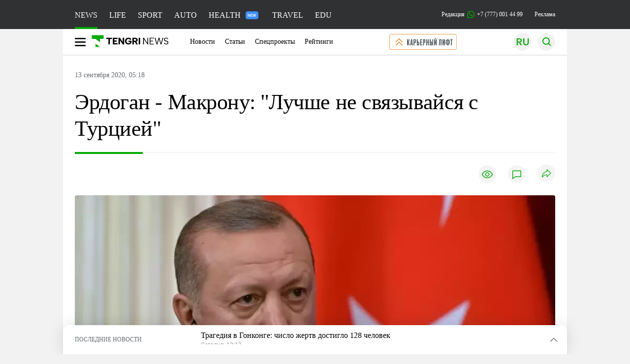

--- FILE ---
content_type: text/html; charset=UTF-8
request_url: https://tengrinews.kz/world_news/erdogan-makronu-luchshe-ne-svyazyivaysya-s-turtsiey-413948/
body_size: 34696
content:
<!DOCTYPE html>
<html lang="ru">
<head>
    <meta charset="utf-8">
    <meta http-equiv="X-UA-Compatible" content="IE=edge">
    <meta name="viewport" content="width=device-width, initial-scale=1.0">
    <meta name="csrf-token" content="w5MswNmM0Uw6DevF1Foc95I1BUZqMCqoZi9Fgc6R">
        <title>Эрдоган - Макрону: ”Лучше не связывайся с Турцией”: 13 сентября 2020, 05:18 - новости на Tengrinews.kz</title>
<meta property="og:title" content="Эрдоган - Макрону: ”Лучше не связывайся с Турцией”: 13 сентября 2020, 05:18 - новости на Tengrinews.kz">
<meta name="twitter:title" content="Эрдоган - Макрону: ”Лучше не связывайся с Турцией”: 13 сентября 2020, 05:18 - новости на Tengrinews.kz">
<meta property="vk:title" content="Эрдоган - Макрону: ”Лучше не связывайся с Турцией”: 13 сентября 2020, 05:18 - новости на Tengrinews.kz">
<meta property="og:type" content="article">
<meta property="og:updated_time" content="2020-09-13T05:18:00+05:00">
<meta name="author" content="tengrinews.kz">
<meta name="twitter:image" content="https://static.tengrinews.kz/userdata/news/2020/news_413948/thumb_m/photo_335198.png">
<meta property="vk:image" content="https://static.tengrinews.kz/userdata/news/2020/news_413948/thumb_m/photo_335198.png">
<meta property="og:image" content="https://static.tengrinews.kz/userdata/news/2020/news_413948/thumb_m/photo_335198.png">
<meta name="article:published_time" property="article:published_time"
      content="2020-09-13T05:18:00+05:00">
<meta name="article:modified_time" content="2020-09-13T05:18:00+05:00">
<meta name="article:publisher" content="https://www.facebook.com/Tengrinews.kz/">
<meta name="article:author" content="https://www.facebook.com/Tengrinews.kz/">
<meta name="article:section" content="Новости">
    <meta name="article:tag" content="Новости мира">
                        <meta name="article:tag" content="Макрон Эммануэль">
                                <meta name="article:tag" content="Эрдоган">
                                <meta name="article:tag" content="Турция">
                                <meta name="article:tag" content="Франция">
                                <meta name="article:tag" content="Политика">
            <meta name="telegram:channel" content="@tengrinews">
<meta name="news_keywords"
      content="Эрдоган,-,Макрону:,&quot;Лучше,не,связывайся,с,Турцией&quot;">
<meta name="description" content="Tengrinews.kz ▶ Эрдоган - Макрону: ”Лучше не связывайся с Турцией”: 13 сентября 2020, 05:18 ▶ Читать подробнее актуальные новости и события на сайте.">
    <meta name="twitter:description" content="Tengrinews.kz ▶ Эрдоган - Макрону: ”Лучше не связывайся с Турцией”: 13 сентября 2020, 05:18 ▶ Читать подробнее актуальные новости и события на сайте.">
    <meta property="og:description" content="Tengrinews.kz ▶ Эрдоган - Макрону: ”Лучше не связывайся с Турцией”: 13 сентября 2020, 05:18 ▶ Читать подробнее актуальные новости и события на сайте.">
    <meta property="vk:description" content="Tengrinews.kz ▶ Эрдоган - Макрону: ”Лучше не связывайся с Турцией”: 13 сентября 2020, 05:18 ▶ Читать подробнее актуальные новости и события на сайте.">
<meta name="twitter:card" content="summary_large_image">
<meta name="geo.placename" content="Almaty, Kazakhstan">
<meta name="geo.position" content="43.235955,76.881530">
<meta name="geo.region" content="KZ-ALA">
<meta name="geo.country" content="KZ">
<meta name="ICBM" content="43.235955,76.881530">
<meta name="theme-color" content="#008000">
<meta name="msapplication-TileColor" content="#008000">
<meta name="apple-itunes-app" content="app-id=510927516">
<meta name="al:ios:app_store_id" content="510927516">
<meta name="al:ios:app_name" content="Tengrinews Новости Казахстана">
<meta name="al:android:package" content="kz.tengrinews">
<meta name="al:android:app_name" content="Tengrinews Новости Казахстана">
<meta http-equiv="X-UA-Compatible" content="IE=edge">
<meta property="og:site_name" content="Главные новости Казахстана - Tengrinews.kz">
<meta property="twitter:site" content="@tengrinewskz">
<meta property="og:image:width" content="1200">
<meta property="og:image:height" content="630">
<meta property="og:locale" content="ru">
<meta property="og:url" content="https://tengrinews.kz/world_news/erdogan-makronu-luchshe-ne-svyazyivaysya-s-turtsiey-413948/">
<meta name="twitter:url" content="https://tengrinews.kz/world_news/erdogan-makronu-luchshe-ne-svyazyivaysya-s-turtsiey-413948/">
<meta property="vk:url" content="https://tengrinews.kz/world_news/erdogan-makronu-luchshe-ne-svyazyivaysya-s-turtsiey-413948/">
<meta property="fb:pages" content="129433987143403"/>
<meta property="fb:app_id" content="745589595593710"/>
<meta name="twitter:creator" content="@tengrinewskz"/>
<link href="https://tengrinews.kz/world_news/erdogan-makronu-luchshe-ne-svyazyivaysya-s-turtsiey-413948/" rel="canonical">
<link rel="shortcut icon" href="https://tengrinews.kz/icon/new_logo.png" type="image/png">
<link href="https://tengrinews.kzhttps://static.tengrinews.kz/userdata/news/2020/news_413948/thumb_m/photo_335198.png" rel="image_src">
    <link href="https://tengrinews.kz/world_news/erdogan-makronu-luchshe-ne-svyazyivaysya-s-turtsiey-413948/amp/" rel="amphtml">
<link href="/manifest.json" rel="manifest">
<meta name="robots" content="max-image-preview:large">
<script>
    window.pushDataTn = {
        width: screen.width,
        height: screen.height,
        host: 'https://tengrinews.kz',
        page_url: location.pathname,
        page_title: "Эрдоган - Макрону: &quot;Лучше не связывайся с Турцией&quot;",
        page_type: "news",
        page_id: "413948",
        page_language: 'ru',
        publish_date: "2020-09-13 05:18:00",
        user_id: localStorage.getItem('tn_analiticsUID'),
        referrer: document.referrer,
        live: 1,
        authors: ["\u041f\u0430\u0432\u0435\u043b \u0410\u0442\u043e\u044f\u043d\u0446"],
        page_rubric: "Новости мира",
        source: "site"
    };
</script>
            <link fetchpriority="high" rel="preload" as="image" href="https://static.tengrinews.kz/userdata/news/2020/news_413948/thumb_b/photo_335198.png.webp">
            <style>
        .content_main_thumb img {
            /*width: 100%; !* Или фиксированная ширина *!*/
            /*height: 200px; !* Задайте высоту *!*/
            background: linear-gradient(90deg, #e0e0e0 25%, #f0f0f0 50%, #e0e0e0 75%);
            background-size: 200% 100%;
            animation: shimmer 1.5s infinite;
            position: relative;
            overflow: hidden;
        }

        /*.content_main_thumb img {*/
        /*    display: none; !* Прячем изображение, пока оно не загрузится *!*/
        /*    width: 100%;*/
        /*    height: 100%;*/
        /*    object-fit: cover; !* Задайте способ обрезки изображения *!*/
        /*}*/

        @keyframes shimmer {
            from {
                background-position: 200% 0;
            }
            to {
                background-position: -200% 0;
            }
        }

    </style>

        <link rel="shortcut icon" href="https://tengrinews.kz/icon/new_logo.png" type="image/png">
                <link rel="apple-touch-icon"  href="https://tengrinews.kz/apple-touch-icon.png?v=1"/>
            <link rel="apple-touch-icon"  sizes=&quot;57x57&quot; href="https://tengrinews.kz/apple-touch-icon-57x57.png?v=1"/>
            <link rel="apple-touch-icon"  sizes=&quot;72x72&quot; href="https://tengrinews.kz/apple-touch-icon-72x72.png?v=1"/>
            <link rel="apple-touch-icon"  sizes=&quot;76x76&quot; href="https://tengrinews.kz/apple-touch-icon-76x76.png?v=1"/>
            <link rel="apple-touch-icon"  sizes=&quot;114x114&quot; href="https://tengrinews.kz/apple-touch-icon-114x114.png?v=1"/>
            <link rel="apple-touch-icon"  sizes=&quot;120x120&quot; href="https://tengrinews.kz/apple-touch-icon-120x120.png?v=1"/>
            <link rel="apple-touch-icon"  sizes=&quot;144x144&quot; href="https://tengrinews.kz/apple-touch-icon-144x144.png?v=1"/>
            <link rel="apple-touch-icon"  sizes=&quot;152x152&quot; href="https://tengrinews.kz/apple-touch-icon-152x152.png?v=1"/>
            <link rel="apple-touch-icon"  sizes=&quot;180x180&quot; href="https://tengrinews.kz/apple-touch-icon-180x180.png?v=1"/>
    
                <link rel="preconnect" href="https://ads.adfox.ru">
            <link rel="preconnect" href="https://avatars.mds.yandex.net">
            <link rel="preconnect" href="https://mc.yandex.ru">
            <link rel="preconnect" href="https://www.googletagmanager.com">
            <link rel="preconnect" href="https://pagead2.googlesyndication.com">
            <link rel="preconnect" href="https://yandex.ru">
            <link rel="preconnect" href="https://yastatic.net">
            <link rel="preconnect" href="https://login.sendpulse.com">
            <link rel="preconnect" href="https://ajax.googleapis.com">
            <link rel="preconnect" href="https://cdnjs.cloudflare.com">
            <link rel="preconnect" href="https://static.cloudflareinsights.com">
            <link rel="preconnect" href="https://tengrinews.kz">
            <link rel="preconnect" href="https://smi24.kz">
            <link rel="preconnect" href="https://www.instagram.com">
            <link rel="preconnect" href="https://platform.twitter.com">
            <link rel="preconnect" href="https://www.tiktok.com">
            <link rel="preconnect" href="https://c.tn.kz">
            <link rel="preconnect" href="https://sf16-website-login.neutral.ttwstatic.com">
            <link rel="preconnect" href="https://telegram.org">
            <link rel="preconnect" href="https://static.tengrinews.kz">
    
        
                        <link rel="preload" as="style" href="https://tengrinews.kz/build/assets/tengri_new_fonts-1fiZco_9.css" /><link rel="preload" as="style" href="https://tengrinews.kz/build/assets/tn-banners-DqBbw6ug.css" /><link rel="preload" as="style" href="https://tengrinews.kz/build/assets/tengri_new-v4432vRj.css" /><link rel="preload" as="style" href="https://tengrinews.kz/build/assets/icons-D0Rzt3jr.css" /><link rel="preload" as="style" href="https://tengrinews.kz/build/assets/theme-switcher-rRyImVtT.css" /><link rel="modulepreload" as="script" href="https://tengrinews.kz/build/assets/theme-switcher-Bf7xyQcV.js" /><link rel="modulepreload" as="script" href="https://tengrinews.kz/build/assets/vue.esm-bundler-DgjkoZM7.js" /><link rel="stylesheet" href="https://tengrinews.kz/build/assets/tengri_new_fonts-1fiZco_9.css" /><link rel="stylesheet" href="https://tengrinews.kz/build/assets/tn-banners-DqBbw6ug.css" /><link rel="stylesheet" href="https://tengrinews.kz/build/assets/tengri_new-v4432vRj.css" /><link rel="stylesheet" href="https://tengrinews.kz/build/assets/icons-D0Rzt3jr.css" /><link rel="stylesheet" href="https://tengrinews.kz/build/assets/theme-switcher-rRyImVtT.css" /><script type="module" src="https://tengrinews.kz/build/assets/theme-switcher-Bf7xyQcV.js"></script>
<script>
     window.addEventListener('load', () => window.setTimeout(() => {
        const makeLink = (asset) => {
            const link = document.createElement('link')

            Object.keys(asset).forEach((attribute) => {
                link.setAttribute(attribute, asset[attribute])
            })

            return link
        }

        const loadNext = (assets, count) => window.setTimeout(() => {
            if (count > assets.length) {
                count = assets.length

                if (count === 0) {
                    return
                }
            }

            const fragment = new DocumentFragment

            while (count > 0) {
                const link = makeLink(assets.shift())
                fragment.append(link)
                count--

                if (assets.length) {
                    link.onload = () => loadNext(assets, 1)
                    link.onerror = () => loadNext(assets, 1)
                }
            }

            document.head.append(fragment)
        })

        loadNext([], 3)
    }))
</script>                <script>window.jsLoad = window.jsLoad || [];</script>
            <script>
            window.addEventListener('load', () => {
                setTimeout(() => {
                    console.log(`Прошло ${performance.now().toFixed(2)} мс с начала загрузки страницы`);
                    const params = {
                        user_id: localStorage.tn_analiticsUID,
                        timestamp: Date.now(),
                    };
                    const query = new URLSearchParams(params).toString();
                    fetch(`/ajax/check-bot/?${query}`, {
                        method: 'GET',
                        headers: {'Content-Type': 'application/json'},
                    })
                        .then(response => response.json())
                        .then(data => {
                            if (!data.isBot) {
                                // Загружаем рекламные скрипты
                                const adScripts = [
                                    'https://pagead2.googlesyndication.com/pagead/js/adsbygoogle.js?client=ca-pub-2200451980193999',
                                    'https://yandex.ru/ads/system/context.js'
                                ];

                                adScripts.forEach(src => {
                                    const script = document.createElement('script');
                                    script.async = true;
                                    script.crossorigin = 'anonymous';
                                    script.src = src;
                                    document.head.append(script);
                                });

                                // Загружаем остальные скрипты с задержкой
                                setTimeout(async () => {
                                    console.log(`Прошло ${performance.now().toFixed(2)} мс с начала загрузки страницы`);

                                    for (const scriptConfig of window.jsLoad) {
                                        const script = document.createElement('script');
                                        script.type = scriptConfig.type || 'text/javascript';
                                        script.async = !scriptConfig.type;
                                        script.src = scriptConfig.value;

                                        if (scriptConfig.name === 'int-script') {
                                            script.classList.add('int-script');
                                        }
                                        if (scriptConfig.name === 'loader') {
                                            script.crossorigin = 'anonymous';
                                        }

                                        document.body.append(script);
                                        await new Promise(res => setTimeout(res, 200));
                                    }
                                }, 1000);

                                // LiveInternet counter
                                (function () {
                                    const url = '//counter.yadro.ru/hit?t20.1;r' + escape(document.referrer) +
                                        ((typeof (screen) == 'undefined') ? '' : ';s' + screen.width + '*' + screen.height + '*' +
                                            (screen.colorDepth ? screen.colorDepth : screen.pixelDepth)) + ';u' + escape(document.URL) +
                                        ';h' + escape(document.title.substring(0, 150)) + ';' + Math.random();

                                    const img = document.createElement('IMG');
                                    const a = document.createElement('A');
                                    img.width = 88;
                                    img.height = 31;
                                    img.alt = 'yadro';
                                    img.src = url;
                                    img.style.display = 'none';
                                    a.href = '//www.liveinternet.ru/click';
                                    a.setAttribute('target', '_blank');
                                    a.setAttribute('rel', 'noopener');
                                    a.append(img);
                                    document.body.append(a);
                                })();

                                // Yandex.Metrika counter
                                (function (m, e, t, r, i, k, a) {
                                    m[i] = m[i] || function () {
                                        (m[i].a = m[i].a || []).push(arguments)
                                    };
                                    m[i].l = 1 * new Date();
                                    k = e.createElement(t), a = e.getElementsByTagName(t)[0], k.async = 1, k.src = r, a.parentNode.insertBefore(k, a);
                                })(window, document, "script", "https://mc.yandex.ru/metrika/tag.js", "ym");

                                ym(1838272, "init", {
                                    clickmap: true,
                                    trackLinks: true,
                                    accurateTrackBounce: true,
                                    webvisor: true
                                });

                                // Google Tag Manager
                                (function (w, d, s, l, i) {
                                    w[l] = w[l] || [];
                                    w[l].push({'gtm.start': new Date().getTime(), event: 'gtm.js'});
                                    const f = d.getElementsByTagName(s)[0],
                                        j = d.createElement(s), dl = l != 'dataLayer' ? '&l=' + l : '';
                                    j.async = true;
                                    j.src = '//www.googletagmanager.com/gtm.js?id=' + i + dl;
                                    f.parentNode.insertBefore(j, f);
                                })(window, document, 'script', 'dataLayer', 'GTM-MX5M2R');
                            }
                        })
                        .catch(error => console.error("Error getting IP address:", error));
                }, 200);
            });
        </script>
        <script>window.yaContextCb = window.yaContextCb || []</script>
        <script>
            window.Smi24 = window.Smi24 || {list: []};
            window.Smi24.push = function (selector) {
                window.Smi24.list.push(selector)
            }
        </script>
    
            <script type="application/ld+json">
        {"@context":"http:\/\/schema.org","@type":"NewsArticle","inLanguage":"ru","mainEntityOfPage":{"@type":"WebPage","@id":"https:\/\/tengrinews.kz\/world_news\/erdogan-makronu-luchshe-ne-svyazyivaysya-s-turtsiey-413948\/"},"headline":"\u042d\u0440\u0434\u043e\u0433\u0430\u043d - \u041c\u0430\u043a\u0440\u043e\u043d\u0443: &quot;\u041b\u0443\u0447\u0448\u0435 \u043d\u0435 \u0441\u0432\u044f\u0437\u044b\u0432\u0430\u0439\u0441\u044f \u0441 \u0422\u0443\u0440\u0446\u0438\u0435\u0439&quot;","description":"\u041f\u0440\u0435\u0437\u0438\u0434\u0435\u043d\u0442 \u0424\u0440\u0430\u043d\u0446\u0438\u0438 \u042d\u043c\u043c\u0430\u043d\u0443\u044d\u043b\u044c \u041c\u0430\u043a\u0440\u043e\u043d \u043f\u043e\u043b\u0443\u0447\u0438\u0442 \u043c\u043d\u043e\u0433\u043e \u043f\u0440\u043e\u0431\u043b\u0435\u043c \u0438\u0437-\u0437\u0430 \u043f\u0440\u043e\u0442\u0438\u0432\u043e\u0441\u0442\u043e\u044f\u043d\u0438\u044f \u0441 \u0422\u0443\u0440\u0446\u0438\u0435\u0439, \u0437\u0430\u044f\u0432\u0438\u043b \u0442\u0443\u0440\u0435\u0446\u043a\u0438\u0439 \u043b\u0438\u0434\u0435\u0440 \u0422\u0430\u0439\u0438\u043f \u042d\u0440\u0434\u043e\u0433\u0430\u043d, \u043f\u0435\u0440\u0435\u0434\u0430\u0435\u0442 Tengrinews.kz","alternativeHeadline":"\u042d\u0440\u0434\u043e\u0433\u0430\u043d - \u041c\u0430\u043a\u0440\u043e\u043d\u0443: \u201d\u041b\u0443\u0447\u0448\u0435 \u043d\u0435 \u0441\u0432\u044f\u0437\u044b\u0432\u0430\u0439\u0441\u044f \u0441 \u0422\u0443\u0440\u0446\u0438\u0435\u0439\u201d: 13 \u0441\u0435\u043d\u0442\u044f\u0431\u0440\u044f 2020, 05:18 - \u043d\u043e\u0432\u043e\u0441\u0442\u0438 \u043d\u0430 Tengrinews.kz","articleBody":"\u041f\u0440\u0435\u0437\u0438\u0434\u0435\u043d\u0442 \u0424\u0440\u0430\u043d\u0446\u0438\u0438 \u042d\u043c\u043c\u0430\u043d\u0443\u044d\u043b\u044c \u041c\u0430\u043a\u0440\u043e\u043d \u043f\u043e\u043b\u0443\u0447\u0438\u0442 \u043c\u043d\u043e\u0433\u043e \u043f\u0440\u043e\u0431\u043b\u0435\u043c \u0438\u0437-\u0437\u0430 \u043f\u0440\u043e\u0442\u0438\u0432\u043e\u0441\u0442\u043e\u044f\u043d\u0438\u044f \u0441 \u0422\u0443\u0440\u0446\u0438\u0435\u0439, \u0437\u0430\u044f\u0432\u0438\u043b \u0442\u0443\u0440\u0435\u0446\u043a\u0438\u0439 \u043b\u0438\u0434\u0435\u0440 \u0422\u0430\u0439\u0438\u043f \u042d\u0440\u0434\u043e\u0433\u0430\u043d, \u043f\u0435\u0440\u0435\u0434\u0430\u0435\u0442 Tengrinews.kz \u0441\u043e \u0441\u0441\u044b\u043b\u043a\u043e\u0439 \u043d\u0430 \u0420\u0418\u0410 &quot;\u041d\u043e\u0432\u043e\u0441\u0442\u0438&quot;.&amp;nbsp;\n\u041a\u0430\u043a \u0440\u0430\u043d\u0435\u0435 \u0437\u0430\u044f\u0432\u0438\u043b \u041c\u0430\u043a\u0440\u043e\u043d, \u0422\u0443\u0440\u0446\u0438\u044f \u0431\u043e\u043b\u044c\u0448\u0435 \u043d\u0435 \u044f\u0432\u043b\u044f\u0435\u0442\u0441\u044f \u043f\u0430\u0440\u0442\u043d\u0435\u0440\u043e\u043c \u0432 \u0412\u043e\u0441\u0442\u043e\u0447\u043d\u043e\u043c \u0421\u0440\u0435\u0434\u0438\u0437\u0435\u043c\u043d\u043e\u043c\u043e\u0440\u044c\u0435, \u043f\u043e\u0434\u0447\u0435\u0440\u043a\u043d\u0443\u0432, \u0447\u0442\u043e \u0433\u043e\u043b\u043e\u0441 \u0415\u0432\u0440\u043e\u043f\u044b \u0432 \u043e\u0442\u043d\u043e\u0448\u0435\u043d\u0438\u0438 \u0410\u043d\u043a\u0430\u0440\u044b \u0434\u043e\u043b\u0436\u0435\u043d \u0431\u044b\u0442\u044c &quot;\u0431\u043e\u043b\u0435\u0435 \u0435\u0434\u0438\u043d\u044b\u043c \u0438 \u0447\u0435\u0442\u043a\u0438\u043c&quot;. \u041c\u0430\u043a\u0440\u043e\u043d \u0442\u0430\u043a\u0436\u0435 \u0443\u043a\u0430\u0437\u0430\u043b \u043d\u0430 \u0442\u043e, \u0447\u0442\u043e \u0442\u0443\u0440\u0435\u0446\u043a\u0438\u0435 \u043c\u0435\u0442\u043e\u0434\u044b \u0431\u0443\u0440\u0435\u043d\u0438\u044f \u0432 \u0438\u0441\u043a\u043b\u044e\u0447\u0438\u0442\u0435\u043b\u044c\u043d\u043e\u0439 \u044d\u043a\u043e\u043d\u043e\u043c\u0438\u0447\u0435\u0441\u043a\u043e\u0439 \u0437\u043e\u043d\u0435 \u041a\u0438\u043f\u0440\u0430 \u044f\u0432\u043b\u044f\u044e\u0442\u0441\u044f \u043d\u0435\u043f\u0440\u0438\u0435\u043c\u043b\u0435\u043c\u044b\u043c\u0438.\n&quot;\u042d\u0439, \u041c\u0430\u043a\u0440\u043e\u043d, \u0442\u044b \u0447\u0442\u043e \u0434\u0435\u043b\u0430\u0435\u0448\u044c? \u0423 \u0442\u0435\u0431\u044f \u0431\u0443\u0434\u0435\u0442 \u0435\u0449\u0435 \u043c\u043d\u043e\u0433\u043e \u043f\u0440\u043e\u0431\u043b\u0435\u043c, \u0441\u0432\u044f\u0437\u0430\u043d\u043d\u044b\u0445 \u0441\u043e \u043c\u043d\u043e\u0439. \u041b\u0443\u0447\u0448\u0435 \u043d\u0435 \u0441\u0432\u044f\u0437\u044b\u0432\u0430\u0439\u0441\u044f \u0441 \u0442\u0443\u0440\u0435\u0446\u043a\u0438\u043c \u043d\u0430\u0440\u043e\u0434\u043e\u043c \u0438 \u0422\u0443\u0440\u0446\u0438\u0435\u0439. \u0422\u044b \u043d\u0435 \u0437\u043d\u0430\u0435\u0448\u044c \u0438\u0441\u0442\u043e\u0440\u0438\u044e \u0434\u0430\u0436\u0435 \u0441\u0430\u043c\u043e\u0439 \u0424\u0440\u0430\u043d\u0446\u0438\u0438. \u042d\u0442\u043e \u0432\u044b \u0443\u0431\u0438\u043b\u0438 \u043c\u0438\u043b\u043b\u0438\u043e\u043d \u0447\u0435\u043b\u043e\u0432\u0435\u043a \u0432 \u0410\u043b\u0436\u0438\u0440\u0435 \u0438 800 \u0442\u044b\u0441\u044f\u0447 \u0432 \u0420\u0443\u0430\u043d\u0434\u0435. \u0421\u043d\u0430\u0447\u0430\u043b\u0430 \u0432\u044b\u0443\u0447\u0438 \u044d\u0442\u0438 \u0443\u0440\u043e\u043a\u0438, \u043f\u0440\u0435\u0436\u0434\u0435 \u0447\u0435\u043c \u043f\u0440\u0435\u043f\u043e\u0434\u0430\u0432\u0430\u0442\u044c \u0438\u0445 \u043d\u0430\u043c&quot;, - \u0441\u043a\u0430\u0437\u0430\u043b \u042d\u0440\u0434\u043e\u0433\u0430\u043d, \u0432\u044b\u0441\u0442\u0443\u043f\u0430\u044f \u0432 \u0410\u043d\u043a\u0430\u0440\u0435 \u043f\u043e \u0441\u043b\u0443\u0447\u0430\u0435 40-\u043b\u0435\u0442\u0438\u044f \u0432\u043e\u0435\u043d\u043d\u043e\u0433\u043e \u043f\u0435\u0440\u0435\u0432\u043e\u0440\u043e\u0442\u0430 \u0432 \u0422\u0443\u0440\u0446\u0438\u0438 \u0432 1980 \u0433\u043e\u0434\u0443.\n\u041e\u043d \u0434\u043e\u0431\u0430\u0432\u0438\u043b, \u0447\u0442\u043e \u0433\u043e\u0432\u043e\u0440\u0438\u043b \u044d\u0442\u043e \u041c\u0430\u043a\u0440\u043e\u043d\u0443 \u043f\u0440\u0438 \u0438\u0445 \u043b\u0438\u0447\u043d\u044b\u0445 \u0432\u0441\u0442\u0440\u0435\u0447\u0430\u0445.","articleSection":"\u041d\u043e\u0432\u043e\u0441\u0442\u044c","image":{"@type":"ImageObject","url":"https:\/\/static.tengrinews.kz\/userdata\/news\/2020\/news_413948\/thumb_m\/photo_335198.png","height":800,"width":450},"datePublished":"2020-09-13T05:18:00+06:00","dateModified":"2020-09-13T05:18:00+06:00","author":{"@type":"Person","name":"Tengrinews.kz","url":"https:\/\/tengrinews.kz"},"publisher":{"@context":"https:\/\/schema.org","@type":"Organization","address":"\u041a\u0430\u0437\u0430\u0445\u0441\u0442\u0430\u043d, \u0433.\u0410\u043b\u043c\u0430\u0442\u044b, \u0443\u043b.\u041a\u0430\u0440\u0430\u0441\u0430\u0439 \u0431\u0430\u0442\u044b\u0440\u0430 88","alternateName":["tengri news","\u0442\u0435\u043d\u0433\u0440\u0438 \u043d\u044c\u044e\u0441","tengri","\u0442\u0435\u043d\u0433\u0440\u0438","tengrinews","\u0442\u0435\u043d\u0433\u0440\u0438\u043d\u044c\u044e\u0441","tengrinews kz","\u0442\u0435\u043d\u0433\u0440\u0438\u043d\u044c\u044e\u0441 \u043a\u0437"],"description":"\u041f\u043e\u0441\u043b\u0435\u0434\u043d\u0438\u0435 \u043d\u043e\u0432\u043e\u0441\u0442\u0438 \u041a\u0430\u0437\u0430\u0445\u0441\u0442\u0430\u043d\u0430 \u0438 \u043c\u0438\u0440\u0430. Tengrinews.kz \u2014 \u0430\u043d\u0430\u043b\u0438\u0442\u0438\u043a\u0430, \u044d\u043a\u0441\u043a\u043b\u044e\u0437\u0438\u0432\u043d\u044b\u0435 \u043c\u0430\u0442\u0435\u0440\u0438\u0430\u043b\u044b, \u0440\u0435\u0439\u0442\u0438\u043d\u0433\u0438 \u0438 \u0440\u0435\u043f\u043e\u0440\u0442\u0430\u0436\u0438. \u0411\u0443\u0434\u044c\u0442\u0435 \u0432 \u043a\u0443\u0440\u0441\u0435 \u043d\u043e\u0432\u044b\u0445 \u0441\u043e\u0431\u044b\u0442\u0438\u0439 \u0438 \u043d\u043e\u0432\u043e\u0441\u0442\u0435\u0439!","foundingDate":"2010-10-15","logo":{"@type":"ImageObject","url":"https:\/\/tengrinews.kz\/icon\/new_logo.png","width":512,"height":512},"email":"news@tn.kz","legalName":"Tengrinews","sameAs":"https:\/\/tengrinews.kz","telephone":"+77770014499","image":"https:\/\/tengrinews.kz\/icon\/new_logo.png","name":"Publisher-Tengrinews"},"copyrightHolder":{"@context":"https:\/\/schema.org","@type":"Organization","address":"\u041a\u0430\u0437\u0430\u0445\u0441\u0442\u0430\u043d, \u0433.\u0410\u043b\u043c\u0430\u0442\u044b, \u0443\u043b.\u041a\u0430\u0440\u0430\u0441\u0430\u0439 \u0431\u0430\u0442\u044b\u0440\u0430 88","alternateName":["tengri","\u0442\u0435\u043d\u0433\u0440\u0438"],"description":"\u041f\u043e\u0441\u043b\u0435\u0434\u043d\u0438\u0435 \u043d\u043e\u0432\u043e\u0441\u0442\u0438 \u041a\u0430\u0437\u0430\u0445\u0441\u0442\u0430\u043d\u0430 \u0438 \u043c\u0438\u0440\u0430. Tengrinews.kz \u2014 \u0430\u043d\u0430\u043b\u0438\u0442\u0438\u043a\u0430, \u044d\u043a\u0441\u043a\u043b\u044e\u0437\u0438\u0432\u043d\u044b\u0435 \u043c\u0430\u0442\u0435\u0440\u0438\u0430\u043b\u044b, \u0440\u0435\u0439\u0442\u0438\u043d\u0433\u0438 \u0438 \u0440\u0435\u043f\u043e\u0440\u0442\u0430\u0436\u0438. \u0411\u0443\u0434\u044c\u0442\u0435 \u0432 \u043a\u0443\u0440\u0441\u0435 \u043d\u043e\u0432\u044b\u0445 \u0441\u043e\u0431\u044b\u0442\u0438\u0439 \u0438 \u043d\u043e\u0432\u043e\u0441\u0442\u0435\u0439!","email":"news@tn.kz","foundingDate":"2010-10-15","legalName":"Tengrinews","sameAs":"https:\/\/tengrinews.kz","telephone":"+77770014499","name":"copyright Tengrinews","image":{"@type":"ImageObject","url":"https:\/\/tengrinews.kz\/icon\/new_logo.png","width":512,"height":512}}}
    </script>
    <script type="application/ld+json">
                    {"@context":"https:\/\/schema.org","@type":"BreadcrumbList","itemListElement":[{"@type":"ListItem","position":1,"item":{"@id":"https:\/\/tengrinews.kz\/","name":"\u0413\u043b\u0430\u0432\u043d\u0430\u044f"}},{"@type":"ListItem","position":2,"item":{"@id":"https:\/\/tengrinews.kz\/find-out\/","name":"\u0423\u0437\u043d\u0430\u0439"}},{"@type":"ListItem","position":3,"item":{"@id":"https:\/\/tengrinews.kz\/news\/","name":"\u041d\u043e\u0432\u043e\u0441\u0442\u0438"}},{"@type":"ListItem","position":4,"item":{"@id":"https:\/\/tengrinews.kz\/world_news\/","name":"\u041d\u043e\u0432\u043e\u0441\u0442\u0438 \u043c\u0438\u0440\u0430"}}]}
            </script>
</head>
<body>
<noscript>
    <iframe loading="lazy" src="//www.googletagmanager.com/ns.html?id=GTM-MX5M2R"
            height="0" width="0" style="display:none;visibility:hidden"></iframe>
</noscript><div id="top"></div>
<div class="my-app">
            <div style="position: fixed; z-index: 25;">
    <div data-link=""></div>
</div>
<header class="header">
        <div class="header_sub container">
        <div class="header_sub_tengri-rubrics">
                            <a class="header_tengri-rubrics_item news active" href="https://tengrinews.kz/">NEWS</a>
                <a class="header_tengri-rubrics_item life" href="/mixnews/">LIFE</a>
                <a class="header_tengri-rubrics_item sport" href="https://tengrisport.kz/">SPORT</a>
                <a class="header_tengri-rubrics_item auto" href="https://tengrinews.kz/tengriauto/">AUTO</a>
                <a class="header_tengri-rubrics_item relative" style="padding-right: 40px;" href="/tengri-health/">
                    HEALTH
                    <svg class="absolute top-[23px] right-[4px]" width="26" height="16" viewBox="0 0 26 16" fill="none" xmlns="http://www.w3.org/2000/svg">
    <path d="M0 4C0 1.79086 1.79086 0 4 0H22C24.2091 0 26 1.79086 26 4V12C26 14.2091 24.2091 16 22 16H4C1.79086 16 0 14.2091 0 12V4Z" fill="#3F8EFC"/>
    <path d="M9.11328 5.3125V11H8.03516L5.61719 7.05469V11H4.54297V5.3125H5.61719L8.04297 9.26172V5.3125H9.11328ZM13.9766 10.1562V11H10.9531V10.1562H13.9766ZM11.2812 5.3125V11H10.207V5.3125H11.2812ZM13.582 7.66016V8.48438H10.9531V7.66016H13.582ZM13.9648 5.3125V6.16016H10.9531V5.3125H13.9648ZM16.1211 9.91016L17.2539 5.3125H17.8672L17.9062 6.28125L16.6953 11H16.0469L16.1211 9.91016ZM15.4062 5.3125L16.3359 9.89453V11H15.6289L14.3398 5.3125H15.4062ZM19.082 9.875L19.9961 5.3125H21.0664L19.7773 11H19.0703L19.082 9.875ZM18.1602 5.3125L19.293 9.92578L19.3594 11H18.7109L17.5039 6.27734L17.5508 5.3125H18.1602Z" fill="white"/>
</svg>
                </a>
                <a class="header_tengri-rubrics_item travel" href="/tengritravel/">TRAVEL</a>
                <a class="header_tengri-rubrics_item edu" href="/tengri-education/">EDU</a>
                    </div>
        <div class="header_sub_links">
            <div class="tn-weather-widget tn-visible@m" tn-toggle-weather="">
                <div class="tn-weather-icon">
                    <i data-weather="icon"></i>
                </div>
                <div class="tn-weather-reading" data-weather="temperature"></div>
            </div>

            
            <div class="header_sub_links_item">
                                                        <span class="tn-course">
                        <i class="tn-icon-course tn-icon-dollar"></i> &nbsp;516.78&nbsp;
                                                    <img width="8" height="8" src="https://tengrinews.kz/build/assets/course-up-BxdhLQvb.svg" alt="course up">
                                            </span>
                                                        <span class="tn-course">
                        <i class="tn-icon-course tn-icon-euro"></i> &nbsp;600.25&nbsp;
                                                    <img width="8" height="8" src="https://tengrinews.kz/build/assets/course-up-BxdhLQvb.svg" alt="course up">
                                            </span>
                                                        <span class="tn-course">
                        <i class="tn-icon-course tn-icon-ruble"></i> &nbsp;6.61&nbsp;
                                                    <img width="8" height="8" src="https://tengrinews.kz/build/assets/course-down-BifZBuzx.svg" alt="course down">
                                            </span>
                            </div>

            <a class="header_sub_links_item" href="https://tengrinews.kz/page/contact/">
                Редакция
                <img width="15" height="15" src="https://tengrinews.kz/build/assets/phone-H2BvxlOy.svg" alt="Иконка телефона">
                +7 (777) 001 44 99
            </a>
            <a class="header_sub_links_item" href="https://alashmg.kz/ru/advertising/project/tengrinews/">Реклама</a>
        </div>
    </div>
</header>
<main class="container">
    <div class="menu">
        <nav class="menu_nav" itemscope itemtype="https://schema.org/SiteNavigationElement">
            <div class="menu_burger active">
                <i class="icon burger"></i>
            </div>
            <div class="menu_burger-x">
                <i class="icon burger-x"></i>
            </div>

            <ul class="menu-nav-ul" itemprop="about" itemscope itemtype="http://schema.org/ItemList">
                <li class="menu_nav_item menu_logo" itemprop="itemListElement" itemscope
                    itemtype="http://schema.org/ItemList">
                    <a class="" href="/" itemprop="url">
                        <i class="icon logo-tn"></i>
                        
                    </a>
                    <meta itemprop="name" content="Главная">
                </li>

                <li class="menu_nav_item" itemprop="itemListElement" itemscope itemtype="http://schema.org/ItemList">
                    <a class="menu_nav_item " href="/news/" itemprop="url">Новости</a>
                    <meta itemprop="name" content="Новости">
                </li>

                                    <li class="menu_nav_item" itemprop="itemListElement" itemscope
                        itemtype="http://schema.org/ItemList">
                        <a class="menu_nav_item " href="/article/" itemprop="url">Статьи</a>
                        <meta itemprop="name" content="Статьи">
                    </li>
                                                    <li class="menu_nav_item" itemprop="itemListElement" itemscope
                        itemtype="http://schema.org/ItemList">
                        <a class="menu_nav_item " href="/spec/" itemprop="url">Спецпроекты</a>
                        <meta itemprop="name" content="Спецпроекты">
                    </li>

                    <li class="menu_nav_item" itemprop="itemListElement" itemscope
                        itemtype="http://schema.org/ItemList">
                        <a class="menu_nav_item " href="https://tengrinews.kz/ratings/" itemprop="url">Рейтинги</a>
                        <meta itemprop="name" content="Рейтинги">
                    </li>
                    
                    
                    
                    
                    
                    <li class="menu_nav_item">
                        <a class="advertising_button_desk" target="_blank" href="https://tn.kz/kazakhstan_news/karernyiy-lift-583854/?utm_source=karernyiy_lift_23.10_erg&amp;utm_medium=cpc&amp;utm_campaign=button">
        <picture>
            <source media="(max-width: 767px) and (prefers-color-scheme: light)"
                    srcset="/userdata/spec_widgets/2337451e120745f6cc46632e0845a873.png.webp?thumb_mobile" type="image/jpeg">
            <source media="(max-width: 767px) and (prefers-color-scheme: dark)"
                    srcset="/userdata/spec_widgets/efb8995ebe774dce7fa527ea5e81eef9.png.webp?thumb_mobile_dark" type="image/jpeg">

            <source media="(prefers-color-scheme: light)"
                    srcset="/userdata/spec_widgets/4e4c6be9cbbad20ed8b3d5f95c048262.png.webp?thumb_desktop" type="image/jpeg">
            <source media="(prefers-color-scheme: dark)"
                    srcset="/userdata/spec_widgets/96889cc97afda3c2ad4045233d0de78d.png.webp?thumb_desktop_dark" type="image/jpeg">
            <img width="378" height="41" src="/userdata/spec_widgets/4e4c6be9cbbad20ed8b3d5f95c048262.png.webp"
                 alt="">
        </picture>
        <span class="advertising_button_desk_content">
            <span class="title"></span>
        </span>
    </a>
    <style>

        .advertising_button-bg {
            display: none;
            background: var(--Colors-Fill-ColorFillPrimary);
            padding: 0;
        }
        .advertising_button_desk {
            position: relative;
            width: 100%;
            display: flex;
            align-items: center;
            border-radius: 4px;
            height: auto;
            box-sizing: border-box;
        }

        .advertising_button_desk picture {
            width: 100%;
            display: flex;
            justify-content: center;
        }

        .advertising_button_desk .light, .advertising_button_desk .dark {
            display: none;
        }

        .advertising_button_desk .advertising_button_desk_content {
            position: absolute;
            top: 0;
            left: 0;
            width: 100%;
            height: 100%;
            display: flex;
            align-items: center;
            justify-content: flex-start;
            padding: 0 10px;
            box-sizing: border-box;
        }

        .advertising_button_desk .title {
            font-family: Inter;
            color: #03ab02;
            font-size: 20px;
            font-weight: normal;
            font-style: normal;
            text-transform: none;
        }

        .advertising_button_desk img {
            width: 100%;
            height: 100%;
            object-fit: contain;
            max-height: 32px;
        }

        @media (max-width: 767px) {
            .advertising_button_desk img {
                max-height: max-content;
            }
        }

        @media (prefers-color-scheme: dark) {
            .advertising_button_desk .title {
                color: #FFFFFF;
            }
        }

        @media (max-width: 640px) {
            .advertising_button-bg {
                display: block;
            }
        }
    </style>
                    </li>
                            </ul>
        </nav>

        <div class="menu_links">
            <div class="menu_links_current_lang">
                                        
                        
                        
                        <img width="36" height="36" class="menu_links_lang" src="https://tengrinews.kz/build/assets/menu-lang-ru-CyF08jRQ.svg" alt="Выберите язык">
                        
                                    </div>
            <div class="menu_links_lang-select">
                <a href="https://kaz.tengrinews.kz/">
                    
                    
                    
                    <img width="17" height="10" src="https://tengrinews.kz/build/assets/lang-sel-kz-BCGavXW5.svg" alt="Қазақ тілі">
                    
                    Қазақша
                </a>
                <a href="https://tengrinews.kz/">
                    
                    
                    
                    <img width="17" height="10" src="https://tengrinews.kz/build/assets/lang-sel-ru-Dh7_tfT2.svg" alt="Русский язык">
                    
                    Русский
                </a>
                <a href="https://en.tengrinews.kz/">
                    
                    
                    
                    <img width="17" height="10" src="https://tengrinews.kz/build/assets/lang-sel-en-D3fvr73z.svg" alt="English language">
                    
                    English
                </a>
            </div>
            
            
            
            <img width="36" height="36" class="menu_links_search" src="https://tengrinews.kz/build/assets/menu-search-D6bAD-TS.svg" alt="Поиск">
            
        </div>

        <div class="menu_links_mob">
                            <img class="menu_links_mob_lang" width="24" height="24" src="https://tengrinews.kz/build/assets/lang-mobile-icon-RU-green-DxHeaYRv.svg" alt="Выберите язык">
                                    
            <div class="mob_lang_select">
                <div class="mob_lang_select_menu">
                    <div class="mob_lang_select_menu_head">
                        <span>Выберите язык</span>
                        <div>
                            <picture>
                                <source media="(prefers-color-scheme: light)" srcset="https://tengrinews.kz/build/assets/close-DKBhRO5I.svg">
                                <source media="(prefers-color-scheme: dark)" srcset="https://tengrinews.kz/build/assets/close-dark-DTkPWA6w.svg">
                                <img width="25" height="25" class="mob_lang_select_close" src="https://tengrinews.kz/build/assets/close-DKBhRO5I.svg" alt="Закрыть выбор язык">
                            </picture>
                        </div>
                    </div>
                    <a class="mob_lang_select_menu_itm" href="https://kaz.tengrinews.kz/">
                        <i class="icon kk mr-2"></i>
                        Қазақша
                    </a>
                    <a class="mob_lang_select_menu_itm" href="https://tengrinews.kz/">
                        <i class="icon ru mr-2"></i>
                        Русский
                    </a>
                    <a class="mob_lang_select_menu_itm" href="https://en.tengrinews.kz/">
                        <i class="icon en mr-2"></i>
                        English
                    </a>
                </div>
            </div>
            <img class="menu_links_search_mob" width="24" height="24" src="https://tengrinews.kz/build/assets/mob-search-C6jNR_os.svg" alt="Поиск">
        </div>
    </div>
                <div class="advertising_button-bg">
        <a class="advertising_button_desk" target="_blank" href="https://tn.kz/kazakhstan_news/karernyiy-lift-583854/?utm_source=karernyiy_lift_23.10_erg&amp;utm_medium=cpc&amp;utm_campaign=button">
        <picture>
            <source media="(max-width: 767px) and (prefers-color-scheme: light)"
                    srcset="/userdata/spec_widgets/2337451e120745f6cc46632e0845a873.png.webp?thumb_mobile" type="image/jpeg">
            <source media="(max-width: 767px) and (prefers-color-scheme: dark)"
                    srcset="/userdata/spec_widgets/efb8995ebe774dce7fa527ea5e81eef9.png.webp?thumb_mobile_dark" type="image/jpeg">

            <source media="(prefers-color-scheme: light)"
                    srcset="/userdata/spec_widgets/4e4c6be9cbbad20ed8b3d5f95c048262.png.webp?thumb_desktop" type="image/jpeg">
            <source media="(prefers-color-scheme: dark)"
                    srcset="/userdata/spec_widgets/96889cc97afda3c2ad4045233d0de78d.png.webp?thumb_desktop_dark" type="image/jpeg">
            <img width="378" height="41" src="/userdata/spec_widgets/4e4c6be9cbbad20ed8b3d5f95c048262.png.webp"
                 alt="">
        </picture>
        <span class="advertising_button_desk_content">
            <span class="title"></span>
        </span>
    </a>
    <style>

        .advertising_button-bg {
            display: none;
            background: var(--Colors-Fill-ColorFillPrimary);
            padding: 0;
        }
        .advertising_button_desk {
            position: relative;
            width: 100%;
            display: flex;
            align-items: center;
            border-radius: 4px;
            height: auto;
            box-sizing: border-box;
        }

        .advertising_button_desk picture {
            width: 100%;
            display: flex;
            justify-content: center;
        }

        .advertising_button_desk .light, .advertising_button_desk .dark {
            display: none;
        }

        .advertising_button_desk .advertising_button_desk_content {
            position: absolute;
            top: 0;
            left: 0;
            width: 100%;
            height: 100%;
            display: flex;
            align-items: center;
            justify-content: flex-start;
            padding: 0 10px;
            box-sizing: border-box;
        }

        .advertising_button_desk .title {
            font-family: Inter;
            color: #03ab02;
            font-size: 20px;
            font-weight: normal;
            font-style: normal;
            text-transform: none;
        }

        .advertising_button_desk img {
            width: 100%;
            height: 100%;
            object-fit: contain;
            max-height: 32px;
        }

        @media (max-width: 767px) {
            .advertising_button_desk img {
                max-height: max-content;
            }
        }

        @media (prefers-color-scheme: dark) {
            .advertising_button_desk .title {
                color: #FFFFFF;
            }
        }

        @media (max-width: 640px) {
            .advertising_button-bg {
                display: block;
            }
        }
    </style>
    </div>
    <form class="menu_search" action="/search/">
        <input type="search" name="text" placeholder="Поиск">
    </form>
        </main>
                <main class="container">
                
    <section class="first" itemscope itemtype="https://schema.org/NewsArticle">
        

        <ol class="breadCrumb-ls date-time" itemscope itemtype="https://schema.org/BreadcrumbList">
            <li class="breadCrumb-ls--item visually-hidden" itemprop="itemListElement" itemscope
                itemtype="https://schema.org/ListItem">
                <a itemprop="item" href="https://tengrinews.kz/" target="_self">
                    <span itemprop="name">Главная</span>
                </a>
                <meta itemprop="position" content="0">
            </li>
                            <li class="breadCrumb-ls--item content_item_meta_rub visually-hidden world_news"
                    itemprop="itemListElement" itemscope
                    itemtype="https://schema.org/ListItem">
                    <a itemprop="item" href="/world_news/" target="_self">
                        <span itemprop="name">Новости мира</span>
                    </a>
                    <meta itemprop="position" content="1">
                </li>
                        <li><span>13 сентября 2020, 05:18</span></li>

        </ol>

        <!-- Дата публикации и дата последнего изменения -->
        <meta itemprop="datePublished" content="2020-09-13T05:18:00+05:00"/>
        <meta itemprop="dateModified" content="2020-09-13T05:18:00+05:00"/>
        <meta itemprop="inLanguage" content="ru"/>
        <meta itemprop="headline" content="Эрдоган - Макрону: &quot;Лучше не связывайся с Турцией&quot;">
        <meta itemprop="url" content="/world_news/erdogan-makronu-luchshe-ne-svyazyivaysya-s-turtsiey-413948/">
        <meta itemprop="description" content="Tengrinews.kz ▶ Эрдоган - Макрону: ”Лучше не связывайся с Турцией”: 13 сентября 2020, 05:18 ▶ Читать подробнее актуальные новости и события на сайте."/>
        <meta itemprop="articleSection" content="Новости">
        <meta itemscope itemprop="mainEntityOfPage" itemType="https://schema.org/WebPage"
              itemid="/world_news/erdogan-makronu-luchshe-ne-svyazyivaysya-s-turtsiey-413948/"
              content="Эрдоган - Макрону: &quot;Лучше не связывайся с Турцией&quot;"/>


        <h1 class="head-single">Эрдоган - Макрону: "Лучше не связывайся с Турцией"</h1>

        <div class="content single">

            <div class="content_main">

                <div class="content_main_meta">
                                            <!-- Автор статьи -->
                        <div itemprop="author" itemscope itemtype="http://schema.org/Person">
                            <meta itemprop="name" content="Tengrinews">
                            <meta itemprop="url" content="https://tengrinews.kz/">
                        </div>
                                        <div class="content_main_meta_stat">
                                                                            <span class="content_main_meta_stat_view">
                            <i class="icon circle-viewings"></i>
                            <span class="tn-text-preloader-dark"
                                  data-views=""
                                  data-view-inc=""
                                  data-id="413948"
                                  data-type="news"
                                  data-lang="ru"></span>
                        </span>
                                                <span class="content_main_meta_stat_comm comm-413948">
                            <i class="icon circle-comments"></i>
                            <span class="tn-text-preloader-dark"
                                  data-comments=""
                                  data-id="413948"
                                  data-type="news"
                                  data-lang="ru"></span>
                        </span>
                        <div class="content_main_meta_stat_top">
    <button aria-label="Поделиться" onclick="showTopSocial(this)">
        <svg xmlns="http://www.w3.org/2000/svg" width="36" height="36" viewBox="0 0 36 36" fill="none">
            <path d="M36 18C36 8.05888 27.9411 0 18 0C8.05887 0 0 8.05888 0 18C0 27.9411 8.05887 36 18 36C27.9411 36 36 27.9411 36 18Z" fill="#292D39" fill-opacity="0.05"/>
            <path d="M9.95028 26.7501C10.0615 26.7516 10.1711 26.7235 10.2677 26.6686C10.3644 26.6136 10.4447 26.5339 10.5003 26.4376C11.3327 25.0195 12.5191 23.842 13.9434 23.0203C15.3677 22.1986 16.981 21.7609 18.6253 21.7501V25.5001C18.6259 25.6235 18.663 25.7439 18.732 25.8462C18.8009 25.9486 18.8986 26.0282 19.0128 26.0751C19.1266 26.1229 19.252 26.136 19.3733 26.1127C19.4945 26.0893 19.6061 26.0306 19.694 25.9438L27.194 18.4438C27.2526 18.3857 27.2991 18.3166 27.3308 18.2404C27.3626 18.1643 27.3789 18.0826 27.3789 18.0001C27.3789 17.9176 27.3626 17.8359 27.3308 17.7597C27.2991 17.6836 27.2526 17.6144 27.194 17.5563L19.694 10.0563C19.6061 9.96961 19.4945 9.91087 19.3733 9.88751C19.252 9.86415 19.1266 9.87723 19.0128 9.92509C18.8986 9.97197 18.8009 10.0516 18.732 10.1539C18.663 10.2562 18.6259 10.3767 18.6253 10.5001V14.3188C16.0395 14.651 13.6628 15.9119 11.9379 17.8667C10.2131 19.8216 9.25786 22.3369 9.25028 24.9438C9.25176 25.3618 9.2789 25.7792 9.33153 26.1938C9.34714 26.3239 9.4032 26.4457 9.4918 26.5421C9.58039 26.6386 9.69705 26.7048 9.82528 26.7313L9.95028 26.7501ZM18.9378 20.5001C17.3438 20.4772 15.7638 20.8006 14.307 21.4481C12.8503 22.0956 11.5514 23.0516 10.5003 24.2501C10.6883 21.9828 11.678 19.8567 13.2919 18.2532C14.9057 16.6497 17.0381 15.6736 19.3065 15.5001C19.4624 15.486 19.6072 15.414 19.7125 15.2983C19.8178 15.1826 19.8759 15.0315 19.8753 14.8751V12.0063L25.869 18.0001L19.8753 23.9938V21.1251C19.8753 20.9593 19.8094 20.8004 19.6922 20.6831C19.575 20.5659 19.416 20.5001 19.2503 20.5001H18.9128H18.9378Z" fill="var(--ColorFillBrand)"/>
        </svg>
    </button>
    <div class="content_main_meta_share" data-id="413948" data-type="news">
        <p>ПОДЕЛИТЬСЯ</p>
        <button aria-label="Поделиться в whatsapp" onclick="window.Shared(this)" data-link="whatsapp">
            <i class="icon social-wa"></i>
        </button>
        <button aria-label="Поделиться в telegram"  onclick="window.Shared(this)" data-link="telegram">
            <i class="icon social-tg"></i>
        </button>
        <button aria-label="Поделиться в facebook"  onclick="window.Shared(this)" data-link="facebook">
            <i class="icon social-fb"></i>
        </button>
        <button aria-label="Поделиться в vk"  onclick="window.Shared(this)" data-link="vk">
            <i class="icon social-vk"></i>
        </button>
        <button aria-label="Поделиться в twitter" onclick="window.Shared(this)" data-link="twitter">
            <i class="icon social-x"></i>
        </button>
        <button>
            <i class="icon social-lnk"></i>
        </button>
    </div>
</div>                    </div>
                </div>
                <div class="content_main_thumb" itemprop="image" itemscope itemtype="http://schema.org/ImageObject">
                                            <picture class="content_main_thumb_img">
                                                        <source srcset="https://static.tengrinews.kz/userdata/news/2020/news_413948/thumb_b/photo_335198.png.webp" itemprop="url contentUrl" type="image/webp">
                                                        <!-- Fallback для браузеров, не поддерживающих <picture> -->
                            <img fetchpriority="high"
                                 src="https://static.tengrinews.kz/userdata/news/2020/news_413948/thumb_xms/photo_335198.png.webp"
                                 alt="Эрдоган - Макрону: &quot;Лучше не связывайся с Турцией&quot;"
                                                                  width="966" height="542"
                                                                  itemprop="url contentUrl"
                            >
                        </picture>
                    
                    <span class="content_main_thumb_alt">© РИА Новости</span>
                </div>

                                <h2 class="content_main_desc"><p>Президент Франции Эммануэль Макрон получит много проблем из-за противостояния с Турцией, заявил турецкий лидер Тайип Эрдоган, передает <a href="https://tengrinews.kz/">Tengrinews.kz</a> со ссылкой на <a href="https://ria.ru/" rel="nofollow" >РИА "Новости"</a>.&nbsp;</h2>

                <div class="content_main_inner">
                    <div class="content_main_share" data-id="413948" data-type="news">
    <span>ПОДЕЛИТЬСЯ</span>
    <button aria-label="Поделиться в whatsapp" onclick="window.Shared(this)" data-link="whatsapp">
        <i class="icon social-wa"></i>
    </button>
    <button aria-label="Поделиться в telegram" onclick="window.Shared(this)" data-link="telegram">
        <i class="icon social-tg"></i>
    </button>
    <button aria-label="Поделиться в facebook" onclick="window.Shared(this)" data-link="facebook">
        <i class="icon social-fb"></i>
    </button>
    <button class="hidden share-other" aria-label="Поделиться в vk" onclick="window.Shared(this)" data-link="vk">
        <i class="icon social-vk"></i>
    </button>
    <button class="hidden share-other" aria-label="Поделиться в twitter" onclick="window.Shared(this)" data-link="twitter">
        <i class="icon social-x"></i>
    </button>
    <button class="hidden share-other" >
        <i class="icon social-lnk"></i>
    </button>
    <button class="hidden share-other" aria-label="Скрыть другие социальные сети" onclick="showSocial(this)">
        <svg xmlns="http://www.w3.org/2000/svg" width="37" height="36" viewBox="0 0 37 36" fill="none">
            <rect x="0.5" width="36" height="36" rx="18" fill="#292D39" fill-opacity="0.05"/>
            <path d="M12.5 12L24.5 24" stroke="var(--ColorFillBrand)" stroke-width="1.75" stroke-linecap="round"/>
            <path d="M12.5 24L24.5 12" stroke="var(--ColorFillBrand)" stroke-width="1.75" stroke-linecap="round"/>
        </svg>
    </button>
    <button class="share-other" aria-label="Показать другие социальные сети" onclick="showSocial(this)">
        <svg xmlns="http://www.w3.org/2000/svg" width="36" height="36" viewBox="0 0 36 36" fill="none">
            <rect width="36" height="36" rx="18" fill="#292D39" fill-opacity="0.05"/>
            <circle cx="12" cy="18" r="2" fill="var(--ColorFillBrand)"/>
            <circle cx="18" cy="18" r="2" fill="var(--ColorFillBrand)"/>
            <circle cx="24" cy="18" r="2" fill="var(--ColorFillBrand)"/>
        </svg>
    </button>
    <hr>
    <button aria-label="Показать комментарии к материалу" >
    <i class="icon social-comments content_main_share_com comm-413948"></i>
    <span class="content_main_share_com_count"
          data-comments=""
          data-id="413948"
          data-type="news"
          data-lang="ru"></span>
    </button>
</div>                    <div class="content_main_text" itemprop="articleBody">
                                                                        <p>Президент Франции Эммануэль Макрон получит много проблем из-за противостояния с Турцией, заявил турецкий лидер Тайип Эрдоган, передает <a href="https://tengrinews.kz/">Tengrinews.kz</a> со ссылкой на <a href="https://ria.ru/" rel="nofollow" >РИА "Новости"</a>.&nbsp;</p>
<p>Как ранее заявил Макрон, Турция больше не является партнером в Восточном Средиземноморье, подчеркнув, что голос Европы в отношении Анкары должен быть "более единым и четким". Макрон также указал на то, что турецкие методы бурения в исключительной экономической зоне Кипра являются неприемлемыми.</p>
<p>"Эй, Макрон, ты что делаешь? У тебя будет еще много проблем, связанных со мной. Лучше не связывайся с турецким народом и Турцией. Ты не знаешь историю даже самой Франции. Это вы убили миллион человек в Алжире и 800 тысяч в Руанде. Сначала выучи эти уроки, прежде чем преподавать их нам", - сказал Эрдоган, выступая в Анкаре по случае 40-летия военного переворота в Турции в 1980 году.</p><div class="tn-inpage">
    <!--Тип баннера: [Tengrinews] [Desktop] InPage-->
    <div id="adfox_160136414229977809"></div>
    <script>
        if (window.innerWidth > 480) {
            window.yaContextCb.push(() => {
                Ya.adfoxCode.createAdaptive({
                    ownerId: 1472290,
                    containerId: 'adfox_160136414229977809',
                    params: {
                        pp: 'g',
                        ps: 'gpgt',
                        p2: 'ikun',
                        insertAfter: "undefined",
                        insertPosition: "0",
                        stick: true,
                        stickTo: "bottom-right",
                        stickyColorScheme: "light"
                    }
                }, ['desktop', 'tablet'], {
                    tabletWidth: 830,
                    phoneWidth: 480,
                    isAutoReloads: false
                });
            });
        } else {
            window.yaContextCb.push(() => {
                Ya.adfoxCode.createAdaptive({
                    ownerId: 1472290,
                    containerId: 'adfox_160136414229977809',
                    params: {
                        pp: 'g',
                        ps: 'gpgt',
                        p2: 'ikuo'
                    }
                }, ['phone'], {
                    tabletWidth: 830,
                    phoneWidth: 480,
                    isAutoReloads: false
                });
            });
        }
    </script>
</div>
<p>Он добавил, что говорил это Макрону при их личных встречах.</p>
                        <!-- Кто публикует -->
                        <div class="visually-hidden" itemprop="publisher" itemscope
                             itemtype="https://schema.org/NewsMediaOrganization">
                            <div itemprop="logo" itemscope itemtype="https://schema.org/ImageObject">
                                <img itemprop="url image" src="https://tengrinews.kz/tengri_new/img/logo.svg"
                                     alt="Tengrinews"/>
                                <meta itemprop="width" content="217"/>
                                <meta itemprop="height" content="38"/>
                            </div>
                            <meta itemprop="name" content="Tengrinews"/>
                            <meta itemprop="url" content="https://tengrinews.kz/"/>
                            <meta itemprop="telephone" content="+77770014499">
                            <meta itemprop="image" content="https://tengrinews.kz/tengri_new/img/logo.svg">
                            <div itemprop="address" itemscope itemtype="https://schema.org/PostalAddress">
                                <meta itemprop="streetAddress" content="ул. Карасай батыра, 88">
                                <meta itemprop="addressLocality" content="Алматы">
                                <meta itemprop="postalCode" content="050000">
                                <meta itemprop="addressCountry" content="KZ">
                            </div>
                        </div>

                                                                        
                        
                        
                        
                        
                        
                        
                        
                        
                        
                        
                        
                        
                        
                        <div id="comm" class="content_main_text_tags">
                                                                                                                                        <span><a itemprop="about" href="/tag/макрон-эммануэль/">Макрон Эммануэль</a></span>
                                                                                                                                                <span><a itemprop="about" href="/tag/эрдоган/">Эрдоган</a></span>
                                                                                                                                                <span><a itemprop="about" href="/tag/турция/">Турция</a></span>
                                                                                                                                                <span><a itemprop="about" href="/tag/франция/">Франция</a></span>
                                                                                                                                                <span><a itemprop="about" href="/tag/politic/">Политика</a></span>
                                                                                                                        </div>
                        <div data-link="" data-id="413948"
                             data-model="news"></div>
                                                                                                        <tn-comments-new-component id="413948"
                                                       type="news"
                                                       class_news="news"
                                                       title="Эрдоган - Макрону: &quot;Лучше не связывайся с Турцией&quot;"
                                                       lang="ru"
                                                       :disable_rating="0"></tn-comments-new-component>
                                            </div>
                </div>
            </div>
                        <div class="content_sidebar">
                                    <div class="banner-tn_left">
                        <div class="tn-left-240x400-1-banner">
    <!--Тип баннера: Tengrinews.kz [Mobile] 300x300 Главная и категории Плитка-->
<!--Расположение: Главная и категории Плитка 1-->
<div id="adfox_156558475258593667news413948"></div>
<script>
    if (window.innerWidth > 768) {
        window.yaContextCb.push(() => {
            Ya.adfoxCode.createAdaptive({
                ownerId: 1472290,
                containerId: 'adfox_156558475258593667news413948',
                params: {
                    pp: 'dnsm',
                    ps: 'gpgt',
                    p2: 'iktw'
                },
                onRender: function () {
                    let style = document.createElement('style');
                    if (window.innerWidth >= 1366 && window.innerWidth <= 1560) {
                        style.innerHTML = `@media (min-width: 1025px){ .tn-tape-container .tn-tape-grid { max-height: ` + (855 - adfox_156558475258593667news413948.scrollHeight) + `px; }}`;
                    } else {
                        style.innerHTML = `@media (min-width: 1025px){ .tn-tape-container .tn-tape-grid { max-height: ` + (966 - adfox_156558475258593667news413948.scrollHeight) + `px; }}`;
                    }
                    document.head.appendChild(style);
                },
            }, ['desktop'], {
                tabletWidth: 830,
                phoneWidth: 480,
                isAutoReloads: false
            });
        });
    } else {
        window.yaContextCb.push(() => {
            Ya.adfoxCode.createAdaptive({
                ownerId: 1472290,
                containerId: 'adfox_156558475258593667news413948',
                params: {
                    pp: 'dnsm',
                    ps: 'gpgt',
                    p2: 'ikuh'
                }
            }, ['phone'], {
                tabletWidth: 830,
                phoneWidth: 480,
                isAutoReloads: false
            });
        });
    }
</script>
</div>                    </div>
                                                                            <div class="content_sidebar_widget">
                            <span class="content_sidebar_widget_title travel">TENGRI travel</span>
                                                                                                <div class="content_sidebar_widget_item">
                                        
                                        
                                        
                                        
                                        
                                        
                                        
                                        
                                        
                                        
                                        <div class="content_sidebar_widget_item_title">
                                            <a href="/around-the-world/v-milan-bez-peresadok-poyavilis-novyie-turyi-iz-almatyi-586714/">В Милан без пересадок: появились новые туры из Алматы</a>
                                        </div>
                                        <div class="content_sidebar_widget_item_meta">
                                            <span>
            <time>Сегодня, 13:03</time>
        </span>
<span>
            <span class="content_item_meta_viewings">
            <i class="icon views"></i>
            <span class="tn-text-preloader-dark"
                  data-views=""
                  data-view=""
                  data-id="586714"
                  data-type="news"
                  data-lang="ru"
                  data-travel="1"></span>
        </span>
        <span class="content_item_meta_comments">
        <i class="icon comments"></i>
        <span class="tn-text-preloader-dark"
              data-comments=""
              data-id="586714"
              data-type="news"
              data-lang="ru"></span>
    </span>
</span>                                        </div>
                                    </div>
                                                                                                                                <div class="content_sidebar_widget_item">
                                        
                                        
                                        
                                        
                                        
                                        
                                        
                                        
                                        
                                        
                                        <div class="content_sidebar_widget_item_title">
                                            <a href="/travel-notes/pyat-pravil-umnogo-turista-sekretnyie-layfhaki-kotoryih-586788/">Пять правил умного туриста: секретные лайфхаки, о которых путешественники обычно молчат</a>
                                        </div>
                                        <div class="content_sidebar_widget_item_meta">
                                            <span>
            <time>Сегодня, 12:06</time>
        </span>
<span>
            <span class="content_item_meta_viewings">
            <i class="icon views"></i>
            <span class="tn-text-preloader-dark"
                  data-views=""
                  data-view=""
                  data-id="586788"
                  data-type="news"
                  data-lang="ru"
                  data-travel="1"></span>
        </span>
        <span class="content_item_meta_comments">
        <i class="icon comments"></i>
        <span class="tn-text-preloader-dark"
              data-comments=""
              data-id="586788"
              data-type="news"
              data-lang="ru"></span>
    </span>
</span>                                        </div>
                                    </div>
                                                                                                                                <div class="content_sidebar_widget_item">
                                        
                                        
                                        
                                        
                                        
                                        
                                        
                                        
                                        
                                        
                                        <div class="content_sidebar_widget_item_title">
                                            <a href="/around-the-world/krupnaya-akula-napala-na-moloduyu-paru-turistov-v-avstralii-586729/">Крупная акула напала на молодую пару туристов в Австралии</a>
                                        </div>
                                        <div class="content_sidebar_widget_item_meta">
                                            <span>
            <time>Сегодня, 06:44</time>
        </span>
<span>
            <span class="content_item_meta_viewings">
            <i class="icon views"></i>
            <span class="tn-text-preloader-dark"
                  data-views=""
                  data-view=""
                  data-id="586729"
                  data-type="news"
                  data-lang="ru"
                  data-travel="1"></span>
        </span>
        <span class="content_item_meta_comments">
        <i class="icon comments"></i>
        <span class="tn-text-preloader-dark"
              data-comments=""
              data-id="586729"
              data-type="news"
              data-lang="ru"></span>
    </span>
</span>                                        </div>
                                    </div>
                                                                                                                                <div class="content_sidebar_widget_item">
                                        
                                        
                                        
                                        
                                        
                                        
                                        
                                        
                                        
                                        
                                        <div class="content_sidebar_widget_item_title">
                                            <a href="/my-country/vs-krovi-istoriya-samolte-shyimkenta-vyizvala-voprosyi-586726/">“Всё в крови“. История в самолёте до Шымкента вызвала вопросы</a>
                                        </div>
                                        <div class="content_sidebar_widget_item_meta">
                                            <span>
            <time>Вчера, 19:13</time>
        </span>
<span>
            <span class="content_item_meta_viewings">
            <i class="icon views"></i>
            <span class="tn-text-preloader-dark"
                  data-views=""
                  data-view=""
                  data-id="586726"
                  data-type="news"
                  data-lang="ru"
                  data-travel="1"></span>
        </span>
        <span class="content_item_meta_comments">
        <i class="icon comments"></i>
        <span class="tn-text-preloader-dark"
              data-comments=""
              data-id="586726"
              data-type="news"
              data-lang="ru"></span>
    </span>
</span>                                        </div>
                                    </div>
                                                                                    </div>
                                            <div class="content_sidebar_widget">
                            <span class="content_sidebar_widget_title life">TENGRI life</span>
                                                                                                <div class="content_sidebar_widget_item">
                                        
                                        
                                        
                                        
                                        
                                        
                                        
                                        
                                        
                                        
                                        <div class="content_sidebar_widget_item_title">
                                            <a href="/profitably/ne-bert-magazin-bankomat-kazahstantsyi-pojalovalis-novuyu-586782/">“Не берёт ни магазин, ни банкомат!“ Казахстанцы пожаловались на новую купюру</a>
                                        </div>
                                        <div class="content_sidebar_widget_item_meta">
                                            <span>
            <time>Сегодня, 11:05</time>
        </span>
<span>
            <span class="content_item_meta_viewings">
            <i class="icon views"></i>
            <span class="tn-text-preloader-dark"
                  data-views=""
                  data-view=""
                  data-id="586782"
                  data-type="news"
                  data-lang="ru"
                  data-travel=""></span>
        </span>
        <span class="content_item_meta_comments">
        <i class="icon comments"></i>
        <span class="tn-text-preloader-dark"
              data-comments=""
              data-id="586782"
              data-type="news"
              data-lang="ru"></span>
    </span>
</span>                                        </div>
                                    </div>
                                                                                                                                <div class="content_sidebar_widget_item">
                                        
                                        
                                        
                                        
                                        
                                        
                                        
                                        
                                        
                                        
                                        <div class="content_sidebar_widget_item_title">
                                            <a href="/kino-life/chto-posmotret-etoy-zimoy-9-glavnyih-premer-dekabrya-586449/">Что посмотреть этой зимой: 9 главных премьер декабря</a>
                                        </div>
                                        <div class="content_sidebar_widget_item_meta">
                                            <span>
            <time>Сегодня, 08:28</time>
        </span>
<span>
            <span class="content_item_meta_viewings">
            <i class="icon views"></i>
            <span class="tn-text-preloader-dark"
                  data-views=""
                  data-view=""
                  data-id="586449"
                  data-type="news"
                  data-lang="ru"
                  data-travel=""></span>
        </span>
        <span class="content_item_meta_comments">
        <i class="icon comments"></i>
        <span class="tn-text-preloader-dark"
              data-comments=""
              data-id="586449"
              data-type="news"
              data-lang="ru"></span>
    </span>
</span>                                        </div>
                                    </div>
                                                                                                                                <div class="content_sidebar_widget_item">
                                        
                                        
                                        
                                        
                                        
                                        
                                        
                                        
                                        
                                        
                                        <div class="content_sidebar_widget_item_title">
                                            <a href="/horoscopes/goroskop-segodnya-kogo-jdt-povyishenie-zarplatyi-kto-586767/">Гороскоп на сегодня: кого ждёт повышение зарплаты, а кто решится на откровенное признание</a>
                                        </div>
                                        <div class="content_sidebar_widget_item_meta">
                                            <span>
            <time>Сегодня, 05:28</time>
        </span>
<span>
            <span class="content_item_meta_viewings">
            <i class="icon views"></i>
            <span class="tn-text-preloader-dark"
                  data-views=""
                  data-view=""
                  data-id="586767"
                  data-type="news"
                  data-lang="ru"
                  data-travel=""></span>
        </span>
        <span class="content_item_meta_comments">
        <i class="icon comments"></i>
        <span class="tn-text-preloader-dark"
              data-comments=""
              data-id="586767"
              data-type="news"
              data-lang="ru"></span>
    </span>
</span>                                        </div>
                                    </div>
                                                                                                                                <div class="content_sidebar_widget_item">
                                        
                                        
                                        
                                        
                                        
                                        
                                        
                                        
                                        
                                        
                                        <div class="content_sidebar_widget_item_title">
                                            <a href="/healthy/podrostkovaya-faza-mozga-dlitsya-do-32-let-issledovanie-586756/">Подростковая фаза мозга длится до 32 лет - исследование</a>
                                        </div>
                                        <div class="content_sidebar_widget_item_meta">
                                            <span>
            <time>Вчера, 19:37</time>
        </span>
<span>
            <span class="content_item_meta_viewings">
            <i class="icon views"></i>
            <span class="tn-text-preloader-dark"
                  data-views=""
                  data-view=""
                  data-id="586756"
                  data-type="news"
                  data-lang="ru"
                  data-travel=""></span>
        </span>
        <span class="content_item_meta_comments">
        <i class="icon comments"></i>
        <span class="tn-text-preloader-dark"
              data-comments=""
              data-id="586756"
              data-type="news"
              data-lang="ru"></span>
    </span>
</span>                                        </div>
                                    </div>
                                                                                    </div>
                                                                                                        <div class="banner-tn_left-2">
                        <div class="tn-left-240x400-2-banner">
    </div>                    </div>
                            </div>
                    </div>
        <span tn-set-title="method:up" tn-set-title-number="0"></span>
    </section>
    <section>
        <div class="tn-recommended-widget-banner">
    <!--AdFox START-->
<!--yandex_OrangeMediakz-->
<!--Площадка: Tengrinews.kz / Остальные разделы / Tengrinews.kz [Desktop] Рекомендации-->
<!--Категория: <не задана>-->
<!--Тип баннера: Tengrinews.kz [Desktop] Рекомендации-->
<div id="adfox_172318469293925679news413948"></div>
<script>
    window.yaContextCb.push(()=>{
        Ya.adfoxCode.create({
            ownerId: 1472290,
            containerId: 'adfox_172318469293925679news413948',
            params: {
                p1: 'ddolu',
                p2: 'jcjq',
                puid1: ''
            }
        })
    })
</script>
</div>
    </section>
    <section>
        <div data-smi-widget-id="38"></div>
        <div class="ya-news">
            <span class="ya-headline">Читайте также</span>
            
        </div>
    </section>

    <tn-auto-load-new-component :model="news"
                                :id="413948"></tn-auto-load-new-component>

    <div class="tn-tape-container">
    <div class="tn-tape-single-container tn-container">
        <div class="tn-tape-single-header">
            <label class="tn-tape-title">ПОСЛЕДНИЕ НОВОСТИ</label>
            <a target="_blank" class="join-telegram" href="https://t.me/joinchat/1aUhMrTxb_5lMjE6"><i
                        class="tn-icon-tg-color"></i><span class="tn-hidden">Join Telegram</span></a>
            <i class="tn-icon-menu-toggle" data-toggle-tape="">
                <i class="icon tape-widget-up"></i>

            </i>
        </div>
        <div class="tn-tape-single-body">
                                            <div class="tn-tape-item">
                                        <a href="/world_news/tragediya-v-gonkonge-chislo-jertv-dostiglo-128-chelovek-586817/"
                       class="tn-tape-title ">Трагедия в Гонконге: число жертв достигло 128 человек</a>
                    <ul class="tn-data-list">
                        <li>
                            <time>Сегодня, 13:13</time>
                        </li>
                    </ul>
                </div>
                                                            <div class="tn-tape-item">
                                        <a href="/around-the-world/v-milan-bez-peresadok-poyavilis-novyie-turyi-iz-almatyi-586714/"
                       class="tn-tape-title ">В Милан без пересадок: появились новые туры из Алматы</a>
                    <ul class="tn-data-list">
                        <li>
                            <time>Сегодня, 13:03</time>
                        </li>
                    </ul>
                </div>
                                                            <div class="tn-tape-item">
                                        <a href="/kazakhstan_news/v-kazahstane-peresmotreli-prognoz-inflyatsii-586808/"
                       class="tn-tape-title ">В Казахстане пересмотрели прогноз инфляции</a>
                    <ul class="tn-data-list">
                        <li>
                            <time>Сегодня, 12:50</time>
                        </li>
                    </ul>
                </div>
                                                            <div class="tn-tape-item">
                                        <a href="https://tengrisport.kz/trends/ronaldu-otreagiroval-istoricheskuyu-pobedu-portugalii-chm-586799/"
                       class="tn-tape-title ">Роналду отреагировал на историческую победу Португалии на ЧМ-2025</a>
                    <ul class="tn-data-list">
                        <li>
                            <time>Сегодня, 12:42</time>
                        </li>
                    </ul>
                </div>
                                                            <div class="tn-tape-item">
                                        <a href="/travel-notes/pyat-pravil-umnogo-turista-sekretnyie-layfhaki-kotoryih-586788/"
                       class="tn-tape-title ">Пять правил умного туриста: секретные лайфхаки, о которых путешественники обычно молчат</a>
                    <ul class="tn-data-list">
                        <li>
                            <time>Сегодня, 12:06</time>
                        </li>
                    </ul>
                </div>
                                                            <div class="tn-tape-item">
                                        <a href="/kazakhstan_news/100-memorandumov-stabilizatsii-tsen-zaklyuchili-shyimkente-586792/"
                       class="tn-tape-title ">Более 100 меморандумов для стабилизации цен заключили в Шымкенте</a>
                    <ul class="tn-data-list">
                        <li>
                            <time>Сегодня, 12:02</time>
                        </li>
                    </ul>
                </div>
                                                            <div class="tn-tape-item">
                                        <a href="https://tengrisport.kz/tnsport/lider-kayrata-voshitil-britanskie-smi-istoricheskogo-gola-586779/"
                       class="tn-tape-title ">Лидер “Кайрата“ восхитил британские СМИ после исторического гола</a>
                    <ul class="tn-data-list">
                        <li>
                            <time>Сегодня, 11:29</time>
                        </li>
                    </ul>
                </div>
                                                            <div class="tn-tape-item">
                                        <a href="/sng/myi-vam-ego-ne-otdadim-lukashenko-o-bakieve-586786/"
                       class="tn-tape-title ">“Мы вам его не отдадим“ – Лукашенко о Бакиеве</a>
                    <ul class="tn-data-list">
                        <li>
                            <time>Сегодня, 11:22</time>
                        </li>
                    </ul>
                </div>
                                                            <div class="tn-tape-item">
                                        <a href="https://tengrisport.kz/trends/sbornaya-portugalii-vpervyie-istorii-vyiigrala-chm-586778/"
                       class="tn-tape-title ">Сборная Португалии впервые в истории выиграла ЧМ: подробности</a>
                    <ul class="tn-data-list">
                        <li>
                            <time>Сегодня, 10:37</time>
                        </li>
                    </ul>
                </div>
                                                            <div class="tn-tape-item">
                                        <a href="https://tengrisport.kz/europa-league/razgrom-so-schetom-06-opredelil-novogo-lidera-ligi-evropyi-586776/"
                       class="tn-tape-title ">Разгром со счетом 0:6 определил нового лидера Лиги Европы</a>
                    <ul class="tn-data-list">
                        <li>
                            <time>Сегодня, 09:52</time>
                        </li>
                    </ul>
                </div>
                                                            <div class="tn-tape-item">
                                        <a href="/events/esch-odno-ugolovnoe-delo-zaveli-po-novoy-state-v-kazahstane-586772/"
                       class="tn-tape-title ">Ещё одно уголовное дело завели по новой статье в Казахстане</a>
                    <ul class="tn-data-list">
                        <li>
                            <time>Сегодня, 09:36</time>
                        </li>
                    </ul>
                </div>
                                                            <div class="tn-tape-item">
                                        <a href="/kazakhstan_news/deystvuyut-dropperyi-piramidyi-seriyu-rolikov-snyali-586698/"
                       class="tn-tape-title ">Как действуют дропперы и пирамиды: серию роликов сняли в Казахстане</a>
                    <ul class="tn-data-list">
                        <li>
                            <time>Сегодня, 09:03</time>
                        </li>
                    </ul>
                </div>
                                                            <div class="tn-tape-item">
                                        <a href="/world_news/chinovnik-kuveyte-hodil-rabotu-10-let-poluchal-zarplatu-586773/"
                       class="tn-tape-title ">Чиновник в Кувейте не ходил на работу, но 10 лет получал зарплату</a>
                    <ul class="tn-data-list">
                        <li>
                            <time>Сегодня, 08:50</time>
                        </li>
                    </ul>
                </div>
                                                            <div class="tn-tape-item">
                                        <a href="/kazakhstan_news/posle-zapuska-raketyi-s-baykonura-oblomki-upali-v-ulyitau-586769/"
                       class="tn-tape-title ">После запуска ракеты с Байконура обломки упали в Улытау</a>
                    <ul class="tn-data-list">
                        <li>
                            <time>Сегодня, 08:23</time>
                        </li>
                    </ul>
                </div>
                                                            <div class="tn-tape-item">
                                        <a href="/europe/vosem-lyijnikov-popavshih-v-lavinu-spasli-v-alpah-586771/"
                       class="tn-tape-title ">Восемь лыжников, попавших в лавину, спасли в Альпах</a>
                    <ul class="tn-data-list">
                        <li>
                            <time>Сегодня, 08:11</time>
                        </li>
                    </ul>
                </div>
                                                            <div class="tn-tape-item">
                                        <a href="/article/sammit-odkb-v-biskeke-bolsaia-politika-v-melocax-3417/"
                       class="tn-tape-title ">Саммит ОДКБ в Бишкеке: большая политика в мелочах</a>
                    <ul class="tn-data-list">
                        <li>
                            <time>Сегодня, 08:03</time>
                        </li>
                    </ul>
                </div>
                                                            <div class="tn-tape-item">
                                        <a href="/autonews/vashi-prava-doroge-obschatsya-inspektorom-osparivat-shtrafyi-586724/"
                       class="tn-tape-title ">Ваши права на дороге: как общаться с инспектором и оспаривать штрафы</a>
                    <ul class="tn-data-list">
                        <li>
                            <time>Сегодня, 07:59</time>
                        </li>
                    </ul>
                </div>
                                                            <div class="tn-tape-item">
                                        <a href="/kazakhstan_news/dollar-500-snijenie-inflyatsii-mnenie-ekspertov-prognoze-586711/"
                       class="tn-tape-title ">Доллар по 500 и снижение инфляции: мнение экспертов о прогнозе Bank of America для Казахстана</a>
                    <ul class="tn-data-list">
                        <li>
                            <time>Сегодня, 07:48</time>
                        </li>
                    </ul>
                </div>
                                                            <div class="tn-tape-item">
                                        <a href="/article/darili-ocen-shhedrye-podarki-borolis-cem-eshhe-zanimalis-3413/"
                       class="tn-tape-title ">Дарили очень щедрые подарки и боролись. А чем ещё занимались казахстанские чиновники в ноябре</a>
                    <ul class="tn-data-list">
                        <li>
                            <time>Сегодня, 07:27</time>
                        </li>
                    </ul>
                </div>
                                                            <div class="tn-tape-item">
                                        <a href="/article/autizm-vakcinaciia-novye-zaiavleniia-ssa-vliiaiut-kazaxstan-3416/"
                       class="tn-tape-title ">Аутизм и вакцинация: как новые заявления из США влияют на Казахстан</a>
                    <ul class="tn-data-list">
                        <li>
                            <time>Сегодня, 07:03</time>
                        </li>
                    </ul>
                </div>
                                                            <div class="tn-tape-item">
                                        <a href="/around-the-world/krupnaya-akula-napala-na-moloduyu-paru-turistov-v-avstralii-586729/"
                       class="tn-tape-title ">Крупная акула напала на молодую пару туристов в Австралии</a>
                    <ul class="tn-data-list">
                        <li>
                            <time>Сегодня, 06:44</time>
                        </li>
                    </ul>
                </div>
                                                            <div class="tn-tape-item">
                                        <a href="/health/minzdrav-sravnil-tekuschuyu-epidsituatsiyu-pandemiey-covid-586713/"
                       class="tn-tape-title ">Минздрав сравнил текущую эпидситуацию с пандемией COVID-19 и дал советы казахстанцам</a>
                    <ul class="tn-data-list">
                        <li>
                            <time>Сегодня, 06:41</time>
                        </li>
                    </ul>
                </div>
                                                            <div class="tn-tape-item">
                                        <a href="/events/oni-uehali-posle-zagorelsya-dom-pensionerka-semeya-zayavila-586359/"
                       class="tn-tape-title ">“Они уехали. А после загорелся мой дом“. Пенсионерка из Семея заявила о халатности пожарных</a>
                    <ul class="tn-data-list">
                        <li>
                            <time>Сегодня, 06:16</time>
                        </li>
                    </ul>
                </div>
                                                            <div class="tn-tape-item">
                                        <a href="/kazakhstan_news/severe-meteli-yuge-tumanyi-budet-pogoda-kazahstane-28-586764/"
                       class="tn-tape-title ">На севере – метели, на юге – туманы: какой будет погода в Казахстане 28 ноября</a>
                    <ul class="tn-data-list">
                        <li>
                            <time>Сегодня, 05:39</time>
                        </li>
                    </ul>
                </div>
                                                            <div class="tn-tape-item">
                                        <a href="/world_news/nochnoy-dozor-v-danii-budet-sledit-za-trampom-586770/"
                       class="tn-tape-title ">“Ночной дозор“ в Дании будет следить за Трампом</a>
                    <ul class="tn-data-list">
                        <li>
                            <time>Сегодня, 04:42</time>
                        </li>
                    </ul>
                </div>
                                                            <div class="tn-tape-item">
                                        <a href="https://tengrisport.kz/trends/kanadskiy-bodibilder-ustanovil-svoy-15-y-rekord-ginnessa-586748/"
                       class="tn-tape-title ">Канадский бодибилдер установил свой 15-й рекорд Гиннесса</a>
                    <ul class="tn-data-list">
                        <li>
                            <time>Сегодня, 04:04</time>
                        </li>
                    </ul>
                </div>
                                                            <div class="tn-tape-item">
                                        <a href="/news/vrachi-rasskazali-semi-produktah-kotoryie-mogut-pomoch-586763/"
                       class="tn-tape-title ">Врачи рассказали о семи продуктах, которые могут помочь при изжоге</a>
                    <ul class="tn-data-list">
                        <li>
                            <time>Сегодня, 03:45</time>
                        </li>
                    </ul>
                </div>
                                                            <div class="tn-tape-item">
                                        <a href="/world_news/putin-nazval-uslovie-prekrascheniya-voynyi-v-ukraine-586768/"
                       class="tn-tape-title ">Путин назвал условие прекращения войны в Украине</a>
                    <ul class="tn-data-list">
                        <li>
                            <time>Сегодня, 02:48</time>
                        </li>
                    </ul>
                </div>
                                                            <div class="tn-tape-item">
                                        <a href="/asia/pojar-gonkonge-lokalizovan-arestovanyi-rukovoditeli-586765/"
                       class="tn-tape-title ">Пожар в Гонконге локализован: арестованы руководители стройкомпании</a>
                    <ul class="tn-data-list">
                        <li>
                            <time>Сегодня, 01:50</time>
                        </li>
                    </ul>
                </div>
                                                            <div class="tn-tape-item">
                                        <a href="/kazakhstan_news/umerla-kazahstanskaya-telejurnalistka-dilya-ibragimova-586766/"
                       class="tn-tape-title ">Умерла казахстанская тележурналистка  Диля Ибрагимова</a>
                    <ul class="tn-data-list">
                        <li>
                            <time>Сегодня, 01:40</time>
                        </li>
                    </ul>
                </div>
                                                            <div class="tn-tape-item">
                                        <a href="/kazakhstan_news/nashestvie-myishey-pyitayutsya-ostanovit-atyirauskoy-oblasti-586762/"
                       class="tn-tape-title ">Нашествие мышей пытаются остановить в Атырауской области</a>
                    <ul class="tn-data-list">
                        <li>
                            <time>Сегодня, 00:56</time>
                        </li>
                    </ul>
                </div>
                                                            <div class="tn-tape-item">
                                        <a href="/kazakhstan_news/tuman-metel-gololed-shtormovoe-preduprejdenie-obyyavleno-13-586761/"
                       class="tn-tape-title ">Туман, метель, гололед: штормовое предупреждение объявлено в 13 регионах</a>
                    <ul class="tn-data-list">
                        <li>
                            <time>Сегодня, 00:03</time>
                        </li>
                    </ul>
                </div>
                                                            <div class="tn-tape-item">
                                        <a href="/kazakhstan_news/jenschina-vyizvala-politsiyu-uvidev-e-syina-ukladyivayut-586760/"
                       class="tn-tape-title ">Женщина вызвала полицию, увидев, как её сына укладывают спать в детском саду в Семее</a>
                    <ul class="tn-data-list">
                        <li>
                            <time>Вчера, 23:07</time>
                        </li>
                    </ul>
                </div>
                                                            <div class="tn-tape-item">
                                        <a href="/sng/putin-obyyasnil-probki-na-granitse-kazahstana-s-rossiey-586759/"
                       class="tn-tape-title ">Путин объяснил пробки на границе Казахстана с Россией</a>
                    <ul class="tn-data-list">
                        <li>
                            <time>Вчера, 22:12</time>
                        </li>
                    </ul>
                </div>
                                                            <div class="tn-tape-item">
                                        <a href="/asia/pojar-gonkonge-mogut-potushit-sutok-chislo-jertv-vyiroslo-586758/"
                       class="tn-tape-title ">Пожар в Гонконге не могут потушить более суток:  число жертв выросло</a>
                    <ul class="tn-data-list">
                        <li>
                            <time>Вчера, 21:48</time>
                        </li>
                    </ul>
                </div>
                                                            <div class="tn-tape-item">
                                        <a href="/europe/voinskaya-slujba-vo-frantsii-stanet-dobrovolnoy-586757/"
                       class="tn-tape-title ">Воинская служба во Франции станет добровольной</a>
                    <ul class="tn-data-list">
                        <li>
                            <time>Вчера, 20:52</time>
                        </li>
                    </ul>
                </div>
                                                            <div class="tn-tape-item">
                                        <a href="/kazakhstan_news/semeynyie-strasti-sude-chp-prisyage-novosti-kotoryie-mogli-586744/"
                       class="tn-tape-title ">Семейные страсти в суде, ЧП на присяге: новости, которые вы могли пропустить</a>
                    <ul class="tn-data-list">
                        <li>
                            <time>Вчера, 20:01</time>
                        </li>
                    </ul>
                </div>
                                                            <div class="tn-tape-item">
                                        <a href="https://tengrisport.kz/tnsport/sopernik-janibeka-alimhanulyi-otkazalsya-boya-absolyut-586741/"
                       class="tn-tape-title ">Соперник Жанибека Алимханулы отказался от боя за “абсолют“: подробности</a>
                    <ul class="tn-data-list">
                        <li>
                            <time>Вчера, 19:41</time>
                        </li>
                    </ul>
                </div>
                                                            <div class="tn-tape-item">
                                        <a href="/healthy/podrostkovaya-faza-mozga-dlitsya-do-32-let-issledovanie-586756/"
                       class="tn-tape-title ">Подростковая фаза мозга длится до 32 лет - исследование</a>
                    <ul class="tn-data-list">
                        <li>
                            <time>Вчера, 19:37</time>
                        </li>
                    </ul>
                </div>
                                                            <div class="tn-tape-item">
                                        <a href="/russia/putin-otritsaet-chto-lavrov-okazalsya-v-opale-586755/"
                       class="tn-tape-title ">Путин отрицает, что Лавров оказался в опале</a>
                    <ul class="tn-data-list">
                        <li>
                            <time>Вчера, 19:29</time>
                        </li>
                    </ul>
                </div>
                                                            <div class="tn-tape-item">
                                        <a href="/kazakhstan_news/prokuror-zaprosil-6-let-lisheniya-svobodyi-kazahskogo-robin-586754/"
                       class="tn-tape-title ">Прокурор запросил 6 лет лишения свободы для “Казахского Робин Гуда“</a>
                    <ul class="tn-data-list">
                        <li>
                            <time>Вчера, 19:27</time>
                        </li>
                    </ul>
                </div>
                                                            <div class="tn-tape-item">
                                        <a href="/my-country/vs-krovi-istoriya-samolte-shyimkenta-vyizvala-voprosyi-586726/"
                       class="tn-tape-title ">“Всё в крови“. История в самолёте до Шымкента вызвала вопросы</a>
                    <ul class="tn-data-list">
                        <li>
                            <time>Вчера, 19:13</time>
                        </li>
                    </ul>
                </div>
                                                            <div class="tn-tape-item">
                                        <a href="/kazakhstan_news/turkestane-proshl-forum-molodyih-gosslujaschih-obsudili-586751/"
                       class="tn-tape-title ">В Туркестане прошёл форум молодых госслужащих: что обсудили</a>
                    <ul class="tn-data-list">
                        <li>
                            <time>Вчера, 19:02</time>
                        </li>
                    </ul>
                </div>
                                                            <div class="tn-tape-item">
                                        <a href="/kazakhstan_news/bolshie-dengi-megaproektyi-partnerstve-mirovyimi-bankami-586752/"
                       class="tn-tape-title ">Большие деньги в мегапроекты: о партнерстве с мировыми банками рассказали в правительстве</a>
                    <ul class="tn-data-list">
                        <li>
                            <time>Вчера, 18:48</time>
                        </li>
                    </ul>
                </div>
                                                            <div class="tn-tape-item">
                                        <a href="/kazakhstan_news/legalnyiy-sposob-ne-idti-v-armiyu-nazvali-v-minoboronyi-586750/"
                       class="tn-tape-title ">Легальный способ не идти в армию назвали в Минобороны</a>
                    <ul class="tn-data-list">
                        <li>
                            <time>Вчера, 18:47</time>
                        </li>
                    </ul>
                </div>
                                                            <div class="tn-tape-item">
                                        <a href="/kazakhstan_news/smert-devochki-stomatologii-astanyi-prokuror-raskritikoval-586746/"
                       class="tn-tape-title ">Смерть девочки в стоматологии Астаны: прокурор раскритиковал поведение врачей</a>
                    <ul class="tn-data-list">
                        <li>
                            <time>Вчера, 18:43</time>
                        </li>
                    </ul>
                </div>
                                                            <div class="tn-tape-item">
                                        <a href="https://tengrisport.kz/trends/legendarnyiy-fedor-emelyanenko-provedet-boy-s-mirko-krokopom-586732/"
                       class="tn-tape-title ">Легендарный Федор Емельяненко проведет бой с Мирко Крокопом</a>
                    <ul class="tn-data-list">
                        <li>
                            <time>Вчера, 18:18</time>
                        </li>
                    </ul>
                </div>
                                                            <div class="tn-tape-item">
                                        <a href="/kazakhstan_news/smert-posle-ukola-antibiotika-sud-v-taraze-vyines-prigovor-586749/"
                       class="tn-tape-title ">Смерть после укола антибиотика: суд в Таразе вынес приговор</a>
                    <ul class="tn-data-list">
                        <li>
                            <time>Вчера, 18:15</time>
                        </li>
                    </ul>
                </div>
                                                            <div class="tn-tape-item">
                                        <a href="/kino-life/smotret-ne-smotret-fanatyi-ochen-strannyih-del-podelilis-586693/"
                       class="tn-tape-title ">Смотреть или не смотреть: фанаты “Очень странных дел“ поделились первыми отзывами</a>
                    <ul class="tn-data-list">
                        <li>
                            <time>Вчера, 18:09</time>
                        </li>
                    </ul>
                </div>
                                                            <div class="tn-tape-item">
                                        <a href="/kazakhstan_news/voennoslujaschiy-lishilsya-glaza-minoboronyi-otreagirovali-586747/"
                       class="tn-tape-title ">Военнослужащий лишился глаза: в Минобороны отреагировали на это “философски“</a>
                    <ul class="tn-data-list">
                        <li>
                            <time>Вчера, 18:03</time>
                        </li>
                    </ul>
                </div>
                                                            <div class="tn-tape-item">
                                        <a href="/news/kazahstantsyi-jaluyutsya-rost-tarifov-svyazi-otvetyi-586742/"
                       class="tn-tape-title ">Казахстанцы жалуются на рост тарифов связи: ответы операторов</a>
                    <ul class="tn-data-list">
                        <li>
                            <time>Вчера, 17:39</time>
                        </li>
                    </ul>
                </div>
                                                            <div class="tn-tape-item">
                                        <a href="/kazakhstan_news/net-nikakogo-protivostoyaniya-ashimbaev-pravitelstve-senate-586739/"
                       class="tn-tape-title ">“Нет никакого противостояния“ – Ашимбаев о правительстве и Сенате</a>
                    <ul class="tn-data-list">
                        <li>
                            <time>Вчера, 17:37</time>
                        </li>
                    </ul>
                </div>
                                                            <div class="tn-tape-item">
                                        <a href="/kazakhstan_news/na-zapade-kazahstana-v-magazinah-propala-sol-586743/"
                       class="tn-tape-title ">На западе Казахстана в магазинах пропала соль</a>
                    <ul class="tn-data-list">
                        <li>
                            <time>Вчера, 17:25</time>
                        </li>
                    </ul>
                </div>
                                                            <div class="tn-tape-item">
                                        <a href="https://tengrisport.kz/champions-league/mbappezavisimost-jurnalist-vzbesil-zvezdu-reala-pokera-lch-586733/"
                       class="tn-tape-title ">“Мбаппезависимость“: журналист взбесил звезду “Реала“ после покера в ЛЧ</a>
                    <ul class="tn-data-list">
                        <li>
                            <time>Вчера, 17:13</time>
                        </li>
                    </ul>
                </div>
                                                            <div class="tn-tape-item">
                                        <a href="/kazakhstan_news/pochemu-srazu-vyizvali-skoruyu-novyie-detali-smerti-devochki-586738/"
                       class="tn-tape-title ">“Почему не сразу вызвали скорую?“: новые детали смерти девочки в стоматологии Астаны</a>
                    <ul class="tn-data-list">
                        <li>
                            <time>Вчера, 17:11</time>
                        </li>
                    </ul>
                </div>
                                                            <div class="tn-tape-item">
                                        <a href="/kazakhstan_news/knb-podtverdil-zaderjanie-aydosa-espolova-586745/"
                       class="tn-tape-title ">КНБ подтвердил задержание Айдоса Есполова</a>
                    <ul class="tn-data-list">
                        <li>
                            <time>Вчера, 16:59</time>
                        </li>
                    </ul>
                </div>
                                                            <div class="tn-tape-item">
                                        <a href="/kazakhstan_news/kotlovanyi-pryamo-oknom-akim-almatinskoy-oblasti-otvetil-586735/"
                       class="tn-tape-title ">Котлованы прямо под окном: аким Алматинской области ответил на многолетние жалобы жителей</a>
                    <ul class="tn-data-list">
                        <li>
                            <time>Вчера, 16:38</time>
                        </li>
                    </ul>
                </div>
                                                            <div class="tn-tape-item">
                                        <a href="https://tengrisport.kz/tnsport/habib-pozval-konora-dagestan-konflikta-tsifrovoy-papahoy-586716/"
                       class="tn-tape-title ">Хабиб позвал Конора в Дагестан после конфликта с “цифровой папахой“</a>
                    <ul class="tn-data-list">
                        <li>
                            <time>Вчера, 16:04</time>
                        </li>
                    </ul>
                </div>
                                                            <div class="tn-tape-item">
                                        <a href="/news/terrorizm-narkotiki-nelegalnaya-migratsiya-tokaev-586737/"
                       class="tn-tape-title ">Терроризм, наркотики и нелегальная миграция: Токаев ратифицировал соглашение</a>
                    <ul class="tn-data-list">
                        <li>
                            <time>Вчера, 15:49</time>
                        </li>
                    </ul>
                </div>
                                                            <div class="tn-tape-item">
                                        <a href="/kazakhstan_news/tenge-prodoljaet-uverenno-ukreplyatsya-586734/"
                       class="tn-tape-title ">Тенге продолжает уверенно укрепляться</a>
                    <ul class="tn-data-list">
                        <li>
                            <time>Вчера, 15:45</time>
                        </li>
                    </ul>
                </div>
                                                            <div class="tn-tape-item">
                                        <a href="/around-the-world/nazvanyi-shest-gorodov-evropyi-mojno-poluchit-shtraf-dobryiy-586696/"
                       class="tn-tape-title ">Названы шесть городов Европы, где можно получить штраф за “добрый поступок“</a>
                    <ul class="tn-data-list">
                        <li>
                            <time>Вчера, 15:33</time>
                        </li>
                    </ul>
                </div>
                                                            <div class="tn-tape-item">
                                        <a href="/kazakhstan_news/erlan-karin-info-rekete-ne-doljnyi-pooschryat-shantaj-586731/"
                       class="tn-tape-title ">Ерлан Карин об инфо-рэкете: мы не должны поощрять шантаж и вымогательство</a>
                    <ul class="tn-data-list">
                        <li>
                            <time>Вчера, 15:10</time>
                        </li>
                    </ul>
                </div>
                                                            <div class="tn-tape-item">
                                        <a href="https://tengrisport.kz/europa-league/sensatsiya-protiv-rekordsmena-smotret-supermatch-ligi-586721/"
                       class="tn-tape-title ">Сенсация против рекордсмена: где смотреть суперматч Лиги Европы</a>
                    <ul class="tn-data-list">
                        <li>
                            <time>Вчера, 15:06</time>
                        </li>
                    </ul>
                </div>
                                                            <div class="tn-tape-item">
                                        <a href="/kazakhstan_news/darhan-satyibaldyi-posetil-dvorets-shkolnikov-muzey-almatyi-586730/"
                       class="tn-tape-title ">Дархан Сатыбалды посетил Дворец школьников и Музей Алматы</a>
                    <ul class="tn-data-list">
                        <li>
                            <time>Вчера, 15:03</time>
                        </li>
                    </ul>
                </div>
                                                            <div class="tn-tape-item">
                                        <a href="/kazakhstan_news/erlan-karin-slepaya-borba-nespravedlivostyu-porojdaet-esch-586728/"
                       class="tn-tape-title ">Ерлан Карин: Слепая борьба с несправедливостью порождает ещё большую несправедливость</a>
                    <ul class="tn-data-list">
                        <li>
                            <time>Вчера, 14:45</time>
                        </li>
                    </ul>
                </div>
                                                            <div class="tn-tape-item">
                                        <a href="/kazakhstan_news/minzdrav-obvinili-korruptsii-obschestvennik-obratilsya-586718/"
                       class="tn-tape-title ">Минздрав обвинили в коррупции: общественник обратился в посольство США</a>
                    <ul class="tn-data-list">
                        <li>
                            <time>Вчера, 14:36</time>
                        </li>
                    </ul>
                </div>
                                                            <div class="tn-tape-item">
                                        <a href="/curious/lyubov-zakonchilas-svadebnyie-podarki-ostalis-eks-suprugi-586703/"
                       class="tn-tape-title ">Любовь закончилась, а свадебные подарки остались: экс-супруги делили их через суд в Шымкенте</a>
                    <ul class="tn-data-list">
                        <li>
                            <time>Вчера, 14:23</time>
                        </li>
                    </ul>
                </div>
                                                            <div class="tn-tape-item">
                                        <a href="/kazakhstan_news/akim-almatinskoy-oblasti-otvetil-vopros-vyidelenii-zemel-586722/"
                       class="tn-tape-title ">Аким Алматинской области ответил на вопрос о выделении земель иностранцам</a>
                    <ul class="tn-data-list">
                        <li>
                            <time>Вчера, 14:15</time>
                        </li>
                    </ul>
                </div>
                                                            <div class="tn-tape-item">
                                        <a href="/kazakhstan_news/kazahstanskaya-kompaniya-rts-decaux-obyyavila-unikalnom-586670/"
                       class="tn-tape-title ">Казахстанская компания RTS Decaux объявила об уникальном партнёрстве с Disney</a>
                    <ul class="tn-data-list">
                        <li>
                            <time>Вчера, 14:05</time>
                        </li>
                    </ul>
                </div>
                                                            <div class="tn-tape-item">
                                        <a href="https://tengrisport.kz/tnsport/alimhanulyi-poobeschal-sovershit-nokaut-goda-boyu-tri-titula-586720/"
                       class="tn-tape-title ">Алимханулы пообещал совершить “нокаут года“ в бою за три титула</a>
                    <ul class="tn-data-list">
                        <li>
                            <time>Вчера, 14:00</time>
                        </li>
                    </ul>
                </div>
                                                            <div class="tn-tape-item">
                                        <a href="/news/passajir-napal-na-voditelya-avtobusa-v-almatyi-video-586723/"
                       class="tn-tape-title ">Пассажир напал на водителя автобуса в Алматы: видео</a>
                    <ul class="tn-data-list">
                        <li>
                            <time>Вчера, 13:55</time>
                        </li>
                    </ul>
                </div>
                                                            <div class="tn-tape-item">
                                        <a href="/sng/naznachen-novyiy-gensek-odkb-vmesto-tasmagambetova-586719/"
                       class="tn-tape-title ">Назначен новый генсек ОДКБ вместо Тасмагамбетова</a>
                    <ul class="tn-data-list">
                        <li>
                            <time>Вчера, 13:05</time>
                        </li>
                    </ul>
                </div>
                                                            <div class="tn-tape-item">
                                        <a href="/my-country/almatyi-nashli-sekret-bagaje-inostrantsa-emu-grozit-15-let-586706/"
                       class="tn-tape-title ">В Алматы нашли “секрет” в багаже иностранца. Теперь ему грозит 15 лет</a>
                    <ul class="tn-data-list">
                        <li>
                            <time>Вчера, 12:52</time>
                        </li>
                    </ul>
                </div>
                                                            <div class="tn-tape-item">
                                        <a href="/kazakhstan_news/v-bishkeke-nachalos-zasedanie-odkb-586715/"
                       class="tn-tape-title ">В Бишкеке началось заседание ОДКБ</a>
                    <ul class="tn-data-list">
                        <li>
                            <time>Вчера, 12:47</time>
                        </li>
                    </ul>
                </div>
                                                            <div class="tn-tape-item">
                                        <a href="/kazakhstan_news/zaberite-doch-kelin-otkazalas-klanyatsya-delo-doshlo-do-suda-586712/"
                       class="tn-tape-title ">“Заберите дочь“: келин отказалась кланяться, дело дошло до суда</a>
                    <ul class="tn-data-list">
                        <li>
                            <time>Вчера, 12:32</time>
                        </li>
                    </ul>
                </div>
                                                            <div class="tn-tape-item">
                                        <a href="https://tengrisport.kz/tnsport/izbejali-katastrofyi-datskie-smi-o-matche-kopengagen-kayrat-586704/"
                       class="tn-tape-title ">“Избежали катастрофы“ – датские СМИ о матче “Копенгаген“ – “Кайрат“</a>
                    <ul class="tn-data-list">
                        <li>
                            <time>Вчера, 12:31</time>
                        </li>
                    </ul>
                </div>
                                                            <div class="tn-tape-item">
                                        <a href="/kazakhstan_news/erlan-karin-vstretilsya-gossekretarem-kyirgyizstana-almatyi-586709/"
                       class="tn-tape-title ">Ерлан Карин встретился с госсекретарем Кыргызстана в Алматы</a>
                    <ul class="tn-data-list">
                        <li>
                            <time>Вчера, 12:06</time>
                        </li>
                    </ul>
                </div>
                                                            <div class="tn-tape-item">
                                        <a href="/kazakhstan_news/kazavtojol-otkryil-obnovlnnuyu-trassu-k-kurchatovu-586553/"
                       class="tn-tape-title ">“КазАвтоЖол“ открыл обновлённую трассу к Курчатову</a>
                    <ul class="tn-data-list">
                        <li>
                            <time>Вчера, 12:05</time>
                        </li>
                    </ul>
                </div>
                                                            <div class="tn-tape-item">
                                        <a href="/curious/korichnevaya-voda-nepriyatnyiy-zapah-udivili-almatinku-586660/"
                       class="tn-tape-title ">Коричневая вода и неприятный запах удивили алматинку на Терренкуре</a>
                    <ul class="tn-data-list">
                        <li>
                            <time>Вчера, 11:58</time>
                        </li>
                    </ul>
                </div>
                                                            <div class="tn-tape-item">
                                        <a href="/health/zarplatyi-feldsherov-voditeley-skoroy-ozvuchili-minzdrave-586708/"
                       class="tn-tape-title ">Зарплаты фельдшеров и водителей скорой озвучили в Минздраве</a>
                    <ul class="tn-data-list">
                        <li>
                            <time>Вчера, 11:53</time>
                        </li>
                    </ul>
                </div>
                                                            <div class="tn-tape-item">
                                        <a href="/accidents/gibel-9-detey-pojare-algabase-vyijivshiy-rebenok-ostatsya-586705/"
                       class="tn-tape-title ">Гибель 9 детей в пожаре в Алгабасе: выживший ребенок остаётся в тяжёлом состоянии</a>
                    <ul class="tn-data-list">
                        <li>
                            <time>Вчера, 11:41</time>
                        </li>
                    </ul>
                </div>
                                                            <div class="tn-tape-item">
                                        <a href="https://tengrisport.kz/champions-league/poker-mbappe-razgrom-liverpulya-proshli-matchi-ligi-586702/"
                       class="tn-tape-title ">Покер Мбаппе и разгром “Ливерпуля“: как прошли матчи Лиги чемпионов</a>
                    <ul class="tn-data-list">
                        <li>
                            <time>Вчера, 11:36</time>
                        </li>
                    </ul>
                </div>
                                                            <div class="tn-tape-item">
                                        <a href="/sng/tokaev-pribyil-v-rezidentsiyu-yintyimak-ordo-v-bishkeke-586707/"
                       class="tn-tape-title ">Токаев прибыл в резиденцию “Ынтымак Ордо“ в Бишкеке</a>
                    <ul class="tn-data-list">
                        <li>
                            <time>Вчера, 11:28</time>
                        </li>
                    </ul>
                </div>
                                                            <div class="tn-tape-item">
                                        <a href="/news/zayavku-sotsvyiplatu-rodam-budet-podat-bank-razyyasnenie-586694/"
                       class="tn-tape-title ">Заявку на соцвыплату по родам можно будет подать через банк: разъяснение Минтруда</a>
                    <ul class="tn-data-list">
                        <li>
                            <time>Вчера, 11:18</time>
                        </li>
                    </ul>
                </div>
                                                            <div class="tn-tape-item">
                                        <a href="/crime/grajdan-kitaya-pohitili-vyimogali-dengi-srazu-prilta-almatyi-586701/"
                       class="tn-tape-title ">Граждан Китая похитили и вымогали деньги сразу после прилёта в Алматы</a>
                    <ul class="tn-data-list">
                        <li>
                            <time>Вчера, 11:11</time>
                        </li>
                    </ul>
                </div>
                                                            <div class="tn-tape-item">
                                        <a href="/crime/telefonnyiy-razgovor-stal-poslednim-iz-za-vspyishki-revnosti-586626/"
                       class="tn-tape-title ">Телефонный разговор стал последним из-за вспышки ревности: муж Айзат не признает вину</a>
                    <ul class="tn-data-list">
                        <li>
                            <time>Вчера, 11:08</time>
                        </li>
                    </ul>
                </div>
                                                            <div class="tn-tape-item">
                                        <a href="/kazakhstan_news/pochemu-zima-samyiy-slojnyiy-period-v-aviatsii-586654/"
                       class="tn-tape-title ">Почему зима самый сложный период в авиации?</a>
                    <ul class="tn-data-list">
                        <li>
                            <time>Вчера, 11:03</time>
                        </li>
                    </ul>
                </div>
                                                            <div class="tn-tape-item">
                                        <a href="/my-country/intsident-bortu-samolta-passajirkoy-ministrom-alnazarovoy-586699/"
                       class="tn-tape-title ">Инцидент на борту самолёта с пассажиркой и министром Альназаровой сняли на видео</a>
                    <ul class="tn-data-list">
                        <li>
                            <time>Вчера, 10:47</time>
                        </li>
                    </ul>
                </div>
                                                            <div class="tn-tape-item">
                                        <a href="/kazakhstan_news/tragediya-gonkonge-tokaev-vyirazil-soboleznovaniya-si-586700/"
                       class="tn-tape-title ">Трагедия в Гонконге: Токаев выразил соболезнования Си Цзиньпину</a>
                    <ul class="tn-data-list">
                        <li>
                            <time>Вчера, 10:22</time>
                        </li>
                    </ul>
                </div>
                                                            <div class="tn-tape-item">
                                        <a href="https://tengrisport.kz/tnsport/uefa-nazval-luchshim-spasenie-anarbekova-matche-ligi-586692/"
                       class="tn-tape-title ">УЕФА назвал лучшим спасение Анарбекова в матче Лиги чемпионов</a>
                    <ul class="tn-data-list">
                        <li>
                            <time>Вчера, 10:08</time>
                        </li>
                    </ul>
                </div>
                                                            <div class="tn-tape-item">
                                        <a href="/crime/lesnuyu-mafiyu-razoblachili-severe-kazahstana-zaderjanyi-20-586695/"
                       class="tn-tape-title ">“Лесную мафию“ разоблачили на севере Казахстана, задержаны 20 человек</a>
                    <ul class="tn-data-list">
                        <li>
                            <time>Вчера, 10:06</time>
                        </li>
                    </ul>
                </div>
                                                            <div class="tn-tape-item">
                                        <a href="/handsomely/kartinyi-kotoryih-jivut-znaki-predkov-abdrashit-syidyihanov-586543/"
                       class="tn-tape-title ">Картины, в которых живут знаки предков: как Абдрашит Сыдыханов изменил искусство Казахстана</a>
                    <ul class="tn-data-list">
                        <li>
                            <time>Вчера, 10:02</time>
                        </li>
                    </ul>
                </div>
                                                            <div class="tn-tape-item">
                                        <a href="/kazakhstan_news/glava-blagotvoritelnogo-fonda-otpravila-podrostka-klyanchit-586691/"
                       class="tn-tape-title ">Глава благотворительного фонда отправила подростка “клянчить“ деньги на рынке Алматы</a>
                    <ul class="tn-data-list">
                        <li>
                            <time>Вчера, 09:43</time>
                        </li>
                    </ul>
                </div>
                                                            <div class="tn-tape-item">
                                        <a href="/events/passajira-obmanuvshego-neslyishaschego-taksista-nashli-586690/"
                       class="tn-tape-title ">Пассажира, обманувшего неслышащего таксиста, нашли в Кокшетау</a>
                    <ul class="tn-data-list">
                        <li>
                            <time>Вчера, 09:38</time>
                        </li>
                    </ul>
                </div>
                                                            <div class="tn-tape-item">
                                        <a href="/kazakhstan_news/altyinalmas-zalojil-kapsulu-osnovanie-novogo-zavoda-586663/"
                       class="tn-tape-title ">“Алтыналмас“ заложил капсулу в основание нового завода в Жамбылской области</a>
                    <ul class="tn-data-list">
                        <li>
                            <time>Вчера, 09:30</time>
                        </li>
                    </ul>
                </div>
                                                            <div class="tn-tape-item">
                                        <a href="/kazakhstan_news/545-tyisyach-tenge-mojet-oformit-spetsialnoe-posobie-kak-586689/"
                       class="tn-tape-title ">До 545 тысяч тенге: кто может оформить специальное пособие и как это сделать</a>
                    <ul class="tn-data-list">
                        <li>
                            <time>Вчера, 09:07</time>
                        </li>
                    </ul>
                </div>
                                                            <div class="tn-tape-item">
                                        <a href="/article/ustroen-sovremennyi-zavod-tiazeloi-promyslennosti-kazaxstana-3408/"
                       class="tn-tape-title ">Как устроен современный завод тяжелой промышленности Казахстана</a>
                    <ul class="tn-data-list">
                        <li>
                            <time>Вчера, 09:01</time>
                        </li>
                    </ul>
                </div>
                                                            <div class="tn-tape-item">
                                        <a href="/europe/germaniya-doljna-vzyat-sebya-rukovodstvo-nato-buduschem-586687/"
                       class="tn-tape-title ">Германия должна взять на себя руководство НАТО в будущем — постпред США</a>
                    <ul class="tn-data-list">
                        <li>
                            <time>Вчера, 08:30</time>
                        </li>
                    </ul>
                </div>
                                                            <div class="tn-tape-item">
                                        <a href="/kazakhstan_news/mat-musor-huliganstvo-naskolko-vyirastut-shtrafyi-kazahstane-586617/"
                       class="tn-tape-title ">Мат, мусор и хулиганство: насколько вырастут штрафы в Казахстане в 2026 году</a>
                    <ul class="tn-data-list">
                        <li>
                            <time>Вчера, 08:16</time>
                        </li>
                    </ul>
                </div>
                                                            <div class="tn-tape-item">
                                        <a href="/kazakhstan_news/platnyiy-vyezd-v-almatyi-novyie-detali-586657/"
                       class="tn-tape-title ">Платный въезд в Алматы: новые детали</a>
                    <ul class="tn-data-list">
                        <li>
                            <time>Вчера, 08:07</time>
                        </li>
                    </ul>
                </div>
                                    </div>
    </div>
    <div class="overl"></div>
</div>
        </main>
                <footer>
    <div class="footer_top">
        <a class="news" href="https://tengrinews.kz/">
            <i class="icon tengri-news"></i>
        </a>
        <a class="life" href="https://tengrinews.kz/mixnews/">
            <i class="icon tengri-life"></i>
        </a>
        <a class="sport" href="https://tengrisport.kz/">
            <i class="icon tengri-sport"></i>
        </a>
        <a class="travel" href="/tengritravel/">
            <i class="icon tengri-travel"></i>
        </a>
        <a class="health" href="https://tengrinews.kz/tengri-health/">
            <i class="icon tengri-health"></i>
        </a>
        <a class="edu" href="https://tengrinews.kz/tengri-education/">
            <i class="icon tengri-edu"></i>
        </a>
        <a class="auto" href="https://tengrinews.kz/tengriauto/">
            <i class="icon tengri-auto"></i>
        </a>
    </div>
            <div class="footer_mid">
            <a href="/weather/">Погода в Казахстане</a>
            <a href="/sitemap/">Карта сайта</a>
                            <a href="https://tengrinews.kz/tag/%D0%90%D0%BB%D0%BC%D0%B0%D1%82%D1%8B/">Новости Алматы</a>
                            <a href="https://tengrinews.kz/tag/астана/">Новости Астаны</a>
                            <a href="https://tengrinews.kz/tag/%D0%A8%D1%8B%D0%BC%D0%BA%D0%B5%D0%BD%D1%82-/">Новости Шымкента</a>
                            <a href="https://tengrinews.kz/tag/%D0%9A%D0%B0%D1%80%D0%B0%D0%B3%D0%B0%D0%BD%D0%B4%D0%B0/">Новости Караганды </a>
                            <a href="https://tengrinews.kz/tag/%D0%90%D0%BA%D1%82%D0%BE%D0%B1%D0%B5/">Новости Актобе</a>
                            <a href="https://tengrinews.kz/tag/%D0%A3%D1%81%D1%82%D1%8C-%D0%9A%D0%B0%D0%BC%D0%B5%D0%BD%D0%BE%D0%B3%D0%BE%D1%80%D1%81%D0%BA/">Новости Усть-Каменогорска</a>
                            <a href="https://tengrinews.kz/tag/%D0%A3%D1%80%D0%B0%D0%BB%D1%8C%D1%81%D0%BA/">Новости Уральска</a>
                            <a href="https://tengrinews.kz/tag/%D0%9A%D0%BE%D1%81%D1%82%D0%B0%D0%BD%D0%B0%D0%B9/">Новости Костаная</a>
                            <a href="https://tengrinews.kz/tag/%D0%9A%D1%8B%D0%B7%D1%8B%D0%BB%D0%BE%D1%80%D0%B4%D0%B0/">Новости Кызылорды</a>
                            <a href="https://tengrinews.kz/tag/%D0%90%D1%82%D1%8B%D1%80%D0%B0%D1%83/">Новости Атырау</a>
                            <a href="https://tengrinews.kz/tag/%D0%90%D0%BA%D1%82%D0%B0%D1%83/">Новости Актау</a>
                            <a href="https://tengrinews.kz/usa/">Новости США</a>
                            <a href="https://tengrinews.kz/russia/">Новости России</a>
                            <a href="https://tengrinews.kz/tag/%D0%A3%D0%BA%D1%80%D0%B0%D0%B8%D0%BD%D0%B0/">Новости Украины</a>
                            <a href="https://tengrinews.kz/tag/%D0%95%D0%90%D0%AD%D0%A1/">Новости ЕАЭС</a>
                            <a href="https://tengrinews.kz/tag/%D0%A3%D0%B7%D0%B1%D0%B5%D0%BA%D0%B8%D1%81%D1%82%D0%B0%D0%BD/">Новости Узбекистана</a>
                            <a href="https://tengrinews.kz/tag/%D0%AD%D0%BD%D0%B5%D1%80%D0%B3%D0%B5%D1%82%D0%B8%D0%BA%D0%B0/">Энергетика</a>
                            <a href="https://tengrinews.kz/crime/">Преступность</a>
                            <a href="https://tengrinews.kz/events/">События</a>
                            <a href="https://tengrinews.kz/tag/%D0%A7%D0%9F/">Чрезвычайные происшествия</a>
                            <a href="https://tengrinews.kz/tag/%D0%9A%D1%80%D1%83%D1%88%D0%B5%D0%BD%D0%B8%D0%B5/">Катастрофы</a>
                            <a href="https://tengrinews.kz/football/">Футбол</a>
                            <a href="https://tengrinews.kz/tennis/">Теннис</a>
                            <a href="https://tengrinews.kz/boxing/">Бокс</a>
                            <a href="https://tengrinews.kz/hockey/">Хоккей</a>
                            <a href="/politic/">Политика</a>
                            <a href="https://tengrisport.kz/">Новости спорта</a>
                            <a href="https://tengrinews.kz/press_releases/">Пресс-центр</a>
                    </div>
        <div class="footer_mob">
        <div class="footer_mob_itm">
            <a href="/news/">Новости</a>
            <a href="/article/">Статьи</a>
            
            <a href="/find-out/">Популярные темы</a>
            <a href="/authors/">Авторы</a>
            <a href="/weather/">Погода</a>
        </div>
        <div class="footer_mob_itm">
            <a href="/page/about/">О проекте</a>
            <a href="/contact/">Контакты редакции</a>
            <a href="https://tengrinews.kz/job/">Вакансии</a>
            <a href="https://alashmg.kz/ru/advertising/project/tengrinews/">Реклама</a>
            <a href="/press_releases/">Пресс-центр</a>
        </div>
    </div>
    <div class="footer_sec">
        <div class="footer_sec_item">
            <a href="/page/about/">О проекте</a>
            <a href="https://tengrinews.kz/page/contact/">Контакты редакции</a>
            <a href="https://tengrinews.kz/job/">Вакансии</a>
            <a href="https://alashmg.kz/ru/advertising/project/tengrinews/">Реклама</a>
        </div>

        <div class="footer_sec_feedback">
            <div class="footer_sec_feedback_adv_phone">
                <span>Редакция</span>
                <i class="icon phone mr-1 ml-1"></i>
                <a href="https://api.whatsapp.com/send?phone=77770014499&text=%20">+7 (777) 001 44 99</a>
            </div>
            <div class="footer_sec_feedback_adv_phone">
                <span>Реклама</span>
                <i class="icon phone mr-1 ml-1"></i>
                <a href="https://api.whatsapp.com/send?phone=77003888188&text=%20">+7 (700) 3 888 188</a>
            </div>
            <div class="footer_sec_feedback_social_title">
                Социальные сети:
            </div>
            <div class="footer_sec_feedback_social">
                <a href="https://www.instagram.com/tengrinewskz/">
                    <i class="icon footer-in"></i>

                </a>
                <a href="https://telegram.me/tengrinews/">
                    <i class="icon footer-tg"></i>

                </a>
                <a href="https://vk.com/tengrinews/">
                    <i class="icon footer-vk"></i>

                </a>
                <a href="https://www.facebook.com/Tengrinews.kz/">
                    <i class="icon footer-fb"></i>

                </a>
                <a href="https://twitter.com/tengrinewskz">
                    <i class="icon footer-x"></i>
                </a>
                <a href="https://www.youtube.com/@TengrinewsTVKZ">
                    <i class="icon footer-yt"></i>

                </a>
                <a href="https://www.tiktok.com/@tengrinewskz">
                    <i class="icon footer-tk"></i>

                </a>
                <a href="https://www.whatsapp.com/channel/0029VaC8d1M3AzNVm4DlYk2H">
                    <i class="icon footer-wa"></i>

                </a>
            </div>
        </div>
    </div>
    <div class="footer_bot container">
        <span class="footer_bot_copyright">© 2008-2025 ТОО «EML»
            <i class="icon plus-18 mr-1.5 ml-1.5 !hidden sm:!inline-block"></i>
            <a href="/page/information/">Правила использования материалов</a>
            <a href="/page/confidential/">Политика конфиденциальности</a>
        </span>
        <div class="footer_bot_apps">
            <span class="footer_bot_apps_text">Скачать наше приложение</span>
            <span class="footer_bot_apps_desktop">
                <span class="footer_bot_apps_desktop_text">
                    Отсканируйте  QR-код и скачивайте приложение
                </span>
            </span>
            <a class="ml-3 mr-1.5" href="https://apps.apple.com/kz/app/tengrinews-for-iphone/id510927516">
                <i class="icon app_ios"></i>
            </a>
            <a class="ml-1.5 mr-1.5" href="https://play.google.com/store/apps/details?id=kz.tengrinews&pli=1">
                <i class="icon app_android"></i>
            </a>
            <a class="ml-1.5 mr-1.5" href="https://appgallery.huawei.com/app/C101462841?sharePrepath=ag&locale=ru_RU&source=appshare&subsource=C101462841">
                <i class="icon app_huawei"></i>
            </a>
            <i class="icon plus-18 mr-1.5 ml-1.5 mob-danger sm:!hidden"></i>
        </div>
    </div>
</footer>
<div class="mobile active items-center">
    <a class="mobile_tengri" href="https://tengrinews.kz/">
        <i class="icon mob-tengri-active"></i>
    </a>
    <a class="mobile_sport" href="https://tengrisport.kz/">
        <i class="icon mob-sport svg"></i>
    </a>
    <a class="mobile_edu relative" href="https://tengrinews.kz/tengri-health/">
        <div class="absolute top-[-1px] right-[-2px] bg-[#3F8EFC] font-[Roboto] font-[600] text-[12px] px-[3px] py-[3px] rounded-[3.375px] text-white flex justify-center items-center box-border border-[0.4px] border-solid border-[transparent] ">
    <svg xmlns="http://www.w3.org/2000/svg" width="14" height="5" viewBox="0 0 14 5" fill="none">
        <path d="M9.82715 3.87927L10.783 0H11.3004L11.3334 0.817383L10.3116 4.79883H9.76453L9.82715 3.87927ZM9.224 0L10.0084 3.86609V4.79883H9.41187L8.32422 0H9.224ZM12.3254 3.84961L13.0967 0H13.9998L12.9121 4.79883H12.3156L12.3254 3.84961ZM11.5476 0L12.5034 3.89246L12.5594 4.79883H12.0123L10.9939 0.814087L11.0334 0H11.5476Z" fill="white"/>
        <path d="M8.01843 4.08691V4.79883H5.46741V4.08691H8.01843ZM5.74426 0V4.79883H4.83789V0H5.74426ZM7.68555 1.98083V2.67627H5.46741V1.98083H7.68555ZM8.00854 0V0.71521H5.46741V0H8.00854Z" fill="white"/>
        <path d="M3.91284 0V4.79883H3.00317L0.963013 1.46997V4.79883H0.0566406V0H0.963013L3.00977 3.33215V0H3.91284Z" fill="white"/>
    </svg>
</div>        <i class="icon health"></i>
    </a>
    <a class="mobile_auto" href="https://tengrinews.kz/tengriauto/">
        <i class="icon mob-auto svg"></i>
    </a>
    <i class="icon mob-menu mobile_icon"></i>
</div>
<div class="mobile_show">
    <div class="mobile_show_container">
        <div class="mobile_show_swipe_overlay">
            <div class="mobile_show_swipe_line"></div>
        </div>
        <div class="mobile_show_scrollable_container">
            <i class="icon mob-menu-close mobile_menu_close"></i>
            <div class="mobile_show_projects">
                <a class="mobile_show_projects_tengri" href="https://tengrinews.kz/">
                    <i class="icon mobile-tengri"></i>
                </a>
                <a class="mobile_show_projects_life" href="https://tengrinews.kz/mixnews/">
                    <i class="icon mobile-life"></i>
                </a>
                <a class="mobile_show_projects_sport" href="https://tengrisport.kz/">
                    <i class="icon mobile-sport"></i>
                </a>
                <a class="mobile_show_projects_auto" href="https://tengrinews.kz/tengriauto/">
                    <i class="icon mobile-auto"></i>
                </a>
                <a class="mobile_show_projects_guide relative" href="https://tengrinews.kz/tengri-health/">
                    <i class="icon mobile-health"></i>
                    <div class="absolute top-[-12px] right-[-12px] bg-[#3F8EFC] font-[Roboto] text-white font-[600] text-[12px] px-[8px] py-[4px] rounded-[4px]">
                        новый
                    </div>
                </a>
                <a class="mobile_show_projects_travel" href="https://tengrinews.kz/tengritravel/">
                    <i class="icon mobile-travel"></i>
                </a>
                <a class="mobile_show_projects_edu" href="https://tengrinews.kz/tengri-education/">
                    <i class="icon mobile-edu"></i>
                </a>
            </div>
            <div class="mobile_show_links">
                <a class="mobile_show_links_item" href="/news/">
                    <span>Новости</span>
                    <i class="icon mobile-right"></i>
                </a>
                <a class="mobile_show_links_item" href="/article/">
                    <span>Статьи</span>
                    <i class="icon mobile-right"></i>
                </a>
                                    <a class="mobile_menu" href="https://tengrinews.kz/ratings/">
                        <span>Рейтинги</span>
                        <i class="icon mobile-right"></i>
                    </a>
                                <a class="mobile_show_links_item" href="https://alashmg.kz/ru/advertising/project/tengrinews/">
                    <span>Реклама</span>
                    <i class="icon mobile-right"></i>
                </a>
            </div>

            <div class="mobile_course">
                <p>Курс валют</p>
                                                        <span class="tn-course">
                        <i class="tn-icon-course tn-icon-dollar"></i> &nbsp;516.78&nbsp;
                                                    <img width="8" height="8" src="https://tengrinews.kz/build/assets/course-up-BxdhLQvb.svg" alt="course up">
                                            </span>
                                                        <span class="tn-course">
                        <i class="tn-icon-course tn-icon-euro"></i> &nbsp;600.25&nbsp;
                                                    <img width="8" height="8" src="https://tengrinews.kz/build/assets/course-up-BxdhLQvb.svg" alt="course up">
                                            </span>
                                                        <span class="tn-course">
                        <i class="tn-icon-course tn-icon-ruble"></i> &nbsp;6.61&nbsp;
                                                    <img width="8" height="8" src="https://tengrinews.kz/build/assets/course-down-BifZBuzx.svg" alt="course down">
                                            </span>
                            </div>

            <p> &nbsp;</p>

            <div class="tn-weather-menu tn-mobile">
                <p>Погода</p>
                
                <div class="select">
                    <div class="select__header">
                        <div class="select__icon">
                            <img width="16" height="16" src="https://tengrinews.kz/build/assets/location-current-mobile-CnIPlhqA.svg" alt="location-current">
                        </div>
                        <span class="select__current">
                            <span class="select_city">Алматы</span>
                        </span>
                        <span class="weather-chevron-icons">
                            <i class="weather-chevron-down"></i>
                        </span>
                    </div>
                                            <div class="select__body">
                                                                                                                                                                    <div class="letter">А</div>
                                                                                                                <div class="select__item">
                                    <span data-selected-city="162" data-city-name="Алматы"
                                          class="select_city">Алматы</span>
                                        <span class="select__item-right-info">
                                    <i class="tn-icon-weather-partly-cloudy"></i>
                                    <span class="temperature">11</span>
                                </span>
                                    </div>
                                                                                                        <div class="select__item">
                                    <span data-selected-city="163" data-city-name="Астана"
                                          class="select_city">Астана</span>
                                        <span class="select__item-right-info">
                                    <i class="tn-icon-weather-clear"></i>
                                    <span class="temperature">-1</span>
                                </span>
                                    </div>
                                                                                                        <div class="select__item">
                                    <span data-selected-city="29575" data-city-name="Актау"
                                          class="select_city">Актау</span>
                                        <span class="select__item-right-info">
                                    <i class="tn-icon-weather-clear"></i>
                                    <span class="temperature">3</span>
                                </span>
                                    </div>
                                                                                                        <div class="select__item">
                                    <span data-selected-city="20273" data-city-name="Актобе"
                                          class="select_city">Актобе</span>
                                        <span class="select__item-right-info">
                                    <i class="tn-icon-weather-cloudy"></i>
                                    <span class="temperature">0</span>
                                </span>
                                    </div>
                                                                                                        <div class="select__item">
                                    <span data-selected-city="10291" data-city-name="Атырау"
                                          class="select_city">Атырау</span>
                                        <span class="select__item-right-info">
                                    <i class="tn-icon-weather-clear"></i>
                                    <span class="temperature">1</span>
                                </span>
                                    </div>
                                                                                                            <div class="letter">Б</div>
                                                                                                                <div class="select__item">
                                    <span data-selected-city="10293" data-city-name="Балхаш"
                                          class="select_city">Балхаш</span>
                                        <span class="select__item-right-info">
                                    <i class="tn-icon-weather-partly-cloudy"></i>
                                    <span class="temperature">2</span>
                                </span>
                                    </div>
                                                                                                            <div class="letter">Ж</div>
                                                                                                                <div class="select__item">
                                    <span data-selected-city="10308" data-city-name="Жезказган"
                                          class="select_city">Жезказган</span>
                                        <span class="select__item-right-info">
                                    <i class="tn-icon-weather-clear"></i>
                                    <span class="temperature">-2</span>
                                </span>
                                    </div>
                                                                                                            <div class="letter">К</div>
                                                                                                                <div class="select__item">
                                    <span data-selected-city="164" data-city-name="Караганда"
                                          class="select_city">Караганда</span>
                                        <span class="select__item-right-info">
                                    <i class="tn-icon-weather-clear"></i>
                                    <span class="temperature">-1</span>
                                </span>
                                    </div>
                                                                                                        <div class="select__item">
                                    <span data-selected-city="20809" data-city-name="Кокшетау"
                                          class="select_city">Кокшетау</span>
                                        <span class="select__item-right-info">
                                    <i class="tn-icon-weather-mainly_cloudy"></i>
                                    <span class="temperature">-1</span>
                                </span>
                                    </div>
                                                                                                        <div class="select__item">
                                    <span data-selected-city="10295" data-city-name="Костанай"
                                          class="select_city">Костанай</span>
                                        <span class="select__item-right-info">
                                    <i class="tn-icon-weather-clear"></i>
                                    <span class="temperature">7</span>
                                </span>
                                    </div>
                                                                                                        <div class="select__item">
                                    <span data-selected-city="21050" data-city-name="Кызылорда"
                                          class="select_city">Кызылорда</span>
                                        <span class="select__item-right-info">
                                    <i class="tn-icon-weather-clear"></i>
                                    <span class="temperature">-1</span>
                                </span>
                                    </div>
                                                                                                            <div class="letter">П</div>
                                                                                                                <div class="select__item">
                                    <span data-selected-city="190" data-city-name="Павлодар"
                                          class="select_city">Павлодар</span>
                                        <span class="select__item-right-info">
                                    <i class="tn-icon-weather-partly-cloudy"></i>
                                    <span class="temperature">-2</span>
                                </span>
                                    </div>
                                                                                                        <div class="select__item">
                                    <span data-selected-city="10298" data-city-name="Петропавловск"
                                          class="select_city">Петропавловск</span>
                                        <span class="select__item-right-info">
                                    <i class="tn-icon-weather-cloudy-and-rain"></i>
                                    <span class="temperature">-1</span>
                                </span>
                                    </div>
                                                                                                            <div class="letter">С</div>
                                                                                                                <div class="select__item">
                                    <span data-selected-city="165" data-city-name="Семей"
                                          class="select_city">Семей</span>
                                        <span class="select__item-right-info">
                                    <i class="tn-icon-weather-clear"></i>
                                    <span class="temperature">10</span>
                                </span>
                                    </div>
                                                                                                            <div class="letter">Т</div>
                                                                                                                <div class="select__item">
                                    <span data-selected-city="10303" data-city-name="Талдыкорган"
                                          class="select_city">Талдыкорган</span>
                                        <span class="select__item-right-info">
                                    <i class="tn-icon-weather-partly-cloudy"></i>
                                    <span class="temperature">15</span>
                                </span>
                                    </div>
                                                                                                        <div class="select__item">
                                    <span data-selected-city="21094" data-city-name="Тараз"
                                          class="select_city">Тараз</span>
                                        <span class="select__item-right-info">
                                    <i class="tn-icon-weather-clear"></i>
                                    <span class="temperature">12</span>
                                </span>
                                    </div>
                                                                                                        <div class="select__item">
                                    <span data-selected-city="21106" data-city-name="Туркестан"
                                          class="select_city">Туркестан</span>
                                        <span class="select__item-right-info">
                                    <i class="tn-icon-weather-cloudy"></i>
                                    <span class="temperature">0</span>
                                </span>
                                    </div>
                                                                                                            <div class="letter">У</div>
                                                                                                                <div class="select__item">
                                    <span data-selected-city="10305" data-city-name="Уральск"
                                          class="select_city">Уральск</span>
                                        <span class="select__item-right-info">
                                    <i class="tn-icon-weather-clear"></i>
                                    <span class="temperature">-2</span>
                                </span>
                                    </div>
                                                                                                        <div class="select__item">
                                    <span data-selected-city="10306" data-city-name="Усть-Каменогорск"
                                          class="select_city">Усть-Каменогорск</span>
                                        <span class="select__item-right-info">
                                    <i class="tn-icon-weather-clear"></i>
                                    <span class="temperature">14</span>
                                </span>
                                    </div>
                                                                                                            <div class="letter">Ш</div>
                                                                                                                <div class="select__item">
                                    <span data-selected-city="221" data-city-name="Шымкент"
                                          class="select_city">Шымкент</span>
                                        <span class="select__item-right-info">
                                    <i class="tn-icon-weather-clear"></i>
                                    <span class="temperature">0</span>
                                </span>
                                    </div>
                                                                                    </div>
                                    </div>

                <div class="tn-weather-menu-container">
                    <i data-weather="icon"></i>
                    <span class="tn-weather-temp" data-weather="temperature"></span>
                    <span class="tn-weather-text" data-weather="text"></span>
                </div>
                <div class="flex justify-center mt-4">
                    <tn-theme-switcher class="w-full box-border"></tn-theme-switcher>
                </div>
            </div>

            <p> &nbsp;</p>

            <div class="mobile_show_contacts">
                <span class="mobile_show_title">Редакция</span>
                <div class="mobile_show_contacts_phone">
                    <a href="https://api.whatsapp.com/send?phone=77770014499&text=%20">
                        <i class="icon phone ml-1.5 mr-1.5"></i>
                        +7 (777) 001 44 99
                    </a>
                </div>
                <span class="mobile_show_title">Реклама</span>
                <div class="mobile_show_contacts_phone">
                    <a href="https://api.whatsapp.com/send?phone=77003888188&text=%20">
                        <i class="icon phone ml-1.5 mr-1.5"></i>
                        +7 (700) 3 888 188
                    </a>
                </div>
            </div>
            <div class="mobile_show_social">
                <span class="mobile_show_title">Социальные сети</span>
                <div class="mobile_show_social_div">
                    <a href="https://www.instagram.com/tengrinewskz/">
                        <i class="icon mob-in"></i>
                    </a>
                    <a href="https://telegram.me/tengrinews/">
                        <i class="icon mob-tg"></i>
                    </a>
                    <a href="https://vk.com/tengrinews/">
                        <i class="icon mob-vk"></i>
                    </a>
                    <a href="https://www.facebook.com/Tengrinews.kz/">
                        <i class="icon mob-fb"></i>
                    </a>
                    <a href="https://twitter.com/tengrinewskz">
                        <i class="icon mob-x"></i>
                    </a>
                    <a href="https://www.youtube.com/@TengrinewsTVKZ">
                        <i class="icon mob-yt"></i>
                    </a>
                    <a href="https://www.tiktok.com/@tengrinewskz">
                        <i class="icon mob-tk"></i>
                    </a>
                    <a href="https://www.whatsapp.com/channel/0029VaC8d1M3AzNVm4DlYk2H">
                        <i class="icon mob-wa"></i>
                    </a>
                </div>
            </div>
        </div>
    </div>
</div>
<div class="overl">
</div>
    
                <script>
    (function() {
        const theme = localStorage.getItem('theme'); // light | dark | auto|null
        switch (theme) {
            case 'light': document.documentElement.classList.add('theme-light'); break;
            case 'dark': document.documentElement.classList.add('theme-dark'); break;
            case 'auto': document.documentElement.classList.remove('theme-dark'); document.documentElement.classList.remove('theme-light'); break;
            default: document.documentElement.classList.add('theme-light'); break;
        }
    })();
</script>        <script>
    function toggleSwapBottomMenu() {
        let mobiShow = document.querySelector('.mobile_show');
        mobiShow.classList.toggle('active');
        if (mobiShow.classList.contains('active')) {
            document.body.style.overflow = 'hidden';
        } else {
            document.body.style.overflow = 'auto';
        }
    }

    function mobileShow() {
        if (document.querySelector('.mobile_icon')) {
            document.querySelector('.mobile_icon').addEventListener('click', () => {
                toggleSwapBottomMenu();
            });
            if (document.querySelector('.mobile_show_swipe_overlay')) document.querySelector('.mobile_show_swipe_overlay').addEventListener('click', () => {
                toggleSwapBottomMenu();
            });
            if (document.querySelector('.mobile_menu_close')) document.querySelector('.mobile_menu_close').addEventListener('click', () => {
                toggleSwapBottomMenu();
            });

            
        }
    }
    mobileShow();
</script>
        <script>
            window.jsLoad.push({name: 'header-bidding', value: 'https://an.yandex.ru/system/header-bidding.js'});
                        window.jsLoad.push({name: 'smi24', value: 'https://smi24.kz/js/widget.js?id=c81f0bb50760e5dc072d'});
                            document.cookie = "Article_lang=ru; path=" + location.pathname + "; " + document.cookie;
            window.addEventListener("load", function () {
                window.getShared(document.querySelector('[data-inc="413948:news"]'));
            });
                                                window.jsLoad.push({name: 'analytics-init', value: 'https://tengrinews.kz/build/assets/analytics-init-98Bh6voY.js'});
            window.jsLoad.push({name: 'views-init', value: 'https://tengrinews.kz/build/assets/views-init-BYa0p8YN.js'});
            window.jsLoad.push({name: 'view-show-init', value: 'https://tengrinews.kz/build/assets/view-show-init-Epw5Ujv7.js'});
                        window.jsLoad.push({name: 'header-bidding-val', value: 'https://tengrinews.kz/build/assets/header-bidding-val-CWKk6_Qj.js'});
            window.jsLoad.push({name: 'link-init', value: 'https://tengrinews.kz/build/assets/link-init-DzT_Lvhn.js'});
            window.jsLoad.push({name: 'weather-init', value: 'https://tengrinews.kz/build/assets/weather-init-C3GhuAuy.js'});
            window.jsLoad.push({name: 'video-init', value: 'https://tengrinews.kz/build/assets/video-init-9LlQ-M18.js'});
            window.jsLoad.push({name: 'comment-show-init', value: 'https://tengrinews.kz/build/assets/comment-show-init-DFwPkccg.js'});
            window.jsLoad.push({name: 'seohide', value: 'https://tengrinews.kz/build/assets/seohide-B3DNUlJp.js'});
            window.jsLoad.push({name: 'search-init', value: 'https://tengrinews.kz/build/assets/search-init-DNq02o-b.js'});
            window.jsLoad.push({name: 'init-main-page', value: 'https://tengrinews.kz/build/assets/init-main-page-Bus5x1bv.js'});
            window.jsLoad.push({name: 'init-tn-analytics', value: 'https://tengrinews.kz/build/assets/init-tn-analytics-CZKlhC4F.js'});
            window.jsLoad.push({name: 'analytic', type: "module", value: 'https://tengrinews.kz/build/assets/analytic-DYkWP0nN.js'});
            window.jsLoad.push({name: 'main_', type: "module", value: '/js/main_.js'});
        </script>
        <script type="text/javascript">
            window.getShared = function (obj_) {
                if (obj_) {
                    let id = obj_.dataset['id']
                    let type = obj_.dataset['type'];
                    let inc_url = 'https://counter.tengrinews.kz/count/tengrinews_' + document.documentElement.lang + '/shared_' + type + '/' + id;
                    window.axios.get(inc_url).then(response => {
                        let data = response.data;
                        let inc = document.querySelector('[data-inc="' + id + ':' + type + '"] span')
                        inc.innerHTML = data.result;
                    });
                }
            };
        </script>
        <!-- Yandex.Metrika counter -->
<noscript>
    <div>
        <img loading="lazy" src="https://mc.yandex.ru/watch/1838272"
             style="position:absolute; left:-9999px;"
             alt=""/>
    </div>
</noscript>
<!-- /Yandex.Metrika counter -->        <link rel="preload" as="style" href="https://tengrinews.kz/build/assets/CommentsNew-CTNBEn-Y.css" /><link rel="preload" as="style" href="https://tengrinews.kz/build/assets/en-BH88kvN0.css" /><link rel="preload" as="style" href="https://tengrinews.kz/build/assets/AuthNew-gBuY1ylt.css" /><link rel="preload" as="style" href="https://tengrinews.kz/build/assets/comments-new-BxTxF1FZ.css" /><link rel="preload" as="style" href="https://tengrinews.kz/build/assets/VideoBanner-tn0RQdqM.css" /><link rel="modulepreload" as="script" href="https://tengrinews.kz/build/assets/comments-new-DcclTi1H.js" /><link rel="modulepreload" as="script" href="https://tengrinews.kz/build/assets/vue.esm-bundler-DgjkoZM7.js" /><link rel="modulepreload" as="script" href="https://tengrinews.kz/build/assets/index-Dq7h7Pqt.js" /><link rel="modulepreload" as="script" href="https://tengrinews.kz/build/assets/lodash-Dj01gMr3.js" /><link rel="modulepreload" as="script" href="https://tengrinews.kz/build/assets/bootstrap-BYnI2D0y.js" /><link rel="modulepreload" as="script" href="https://tengrinews.kz/build/assets/CommentsNew-BL6f-6AN.js" /><link rel="modulepreload" as="script" href="https://tengrinews.kz/build/assets/en-a0bhJ_Un.js" /><link rel="modulepreload" as="script" href="https://tengrinews.kz/build/assets/AuthNew-DUXUKQCi.js" /><link rel="modulepreload" as="script" href="https://tengrinews.kz/build/assets/_plugin-vue_export-helper-DlAUqK2U.js" /><link rel="modulepreload" as="script" href="https://tengrinews.kz/build/assets/_commonjsHelpers-_d1bhYXs.js" /><link rel="modulepreload" as="script" href="https://tengrinews.kz/build/assets/vue-plugin-example-BVO2VpWu.js" /><link rel="modulepreload" as="script" href="https://tengrinews.kz/build/assets/TnCommentBanner-LZcuKNoS.js" /><link rel="modulepreload" as="script" href="https://tengrinews.kz/build/assets/auto-load-new-CIWgpR5m.js" /><link rel="modulepreload" as="script" href="https://tengrinews.kz/build/assets/VideoBanner-CNixxi74.js" /><link rel="stylesheet" href="https://tengrinews.kz/build/assets/CommentsNew-CTNBEn-Y.css" /><link rel="stylesheet" href="https://tengrinews.kz/build/assets/en-BH88kvN0.css" /><link rel="stylesheet" href="https://tengrinews.kz/build/assets/AuthNew-gBuY1ylt.css" /><link rel="stylesheet" href="https://tengrinews.kz/build/assets/comments-new-BxTxF1FZ.css" /><link rel="stylesheet" href="https://tengrinews.kz/build/assets/VideoBanner-tn0RQdqM.css" /><script type="module" src="https://tengrinews.kz/build/assets/comments-new-DcclTi1H.js"></script><script type="module" src="https://tengrinews.kz/build/assets/auto-load-new-CIWgpR5m.js"></script>
<script>
     window.addEventListener('load', () => window.setTimeout(() => {
        const makeLink = (asset) => {
            const link = document.createElement('link')

            Object.keys(asset).forEach((attribute) => {
                link.setAttribute(attribute, asset[attribute])
            })

            return link
        }

        const loadNext = (assets, count) => window.setTimeout(() => {
            if (count > assets.length) {
                count = assets.length

                if (count === 0) {
                    return
                }
            }

            const fragment = new DocumentFragment

            while (count > 0) {
                const link = makeLink(assets.shift())
                fragment.append(link)
                count--

                if (assets.length) {
                    link.onload = () => loadNext(assets, 1)
                    link.onerror = () => loadNext(assets, 1)
                }
            }

            document.head.append(fragment)
        })

        loadNext([], 3)
    }))
</script>    <script>
        window.jsLoad.push({name: 'tests.js', value: 'https://tengrinews.kz/build/assets/tests-CJxniYuI.js'});
                window.jsLoad.push({name: 'instagram', value: 'https://www.instagram.com/embed.js'});
        window.jsLoad.push({name: 'twitter', value: 'https://platform.twitter.com/widgets.js'});
        window.jsLoad.push({name: 'tiktok', value: 'https://www.tiktok.com/embed.js'});
        window.jsLoad.push({name: 'comment', value: 'https://c.tn.kz/js/comment.js'});
        window.jsLoad.push({name: 'threads', value: 'https://www.threads.com/embed.js'});
                        window.jsLoad.push({name: 'telegram-widget', value: 'https://telegram.org/js/telegram-widget.js?15'});
        window.jsLoad.push({name: 'init-tape-page', value: 'https://tengrinews.kz/build/assets/init-tape-page-D4NaBZ9-.js'});
    </script>
        
    
    <script>
        let BannerInit = false;

        function toggleAccordion() {
            const accordion = document.querySelector('.accordion-ai');
            const content = document.querySelector('.accordion-ai .content-ai');
            const toggleBtn = document.querySelector('.accordion-ai .toggle-btn');
            const icons = document.querySelectorAll('.accordion-ai .icon-ai');

            accordion.classList.toggle('active')
            let isActive = toggleBtn.classList.toggle('active');
            if (!isActive) {
                content.style.maxHeight = null;
                content.style.paddingTop = 0;
                content.style.paddingBottom = 0;
                icons.forEach(function (icon) {
                    icon.style.transform = "rotate(0deg)";
                })
            } else {
                content.style.maxHeight = content.scrollHeight + "px";
                content.style.paddingBottom = "12px";
                icons.forEach(function (icon) {
                    icon.style.transform = "rotate(180deg)";

                });
                setTimeout(function () {
                    if (!BannerInit) {
                        if (screen.width > 640) {
                            window.yaContextCb.push(() => {
                                Ya.adfoxCode.create({
                                    ownerId: 1472290,
                                    containerId: 'adfox_174004205875615679',
                                    params: {
                                        p1: 'dgfqr',
                                        p2: 'jjwz',
                                        puid1: ''
                                    }
                                })
                            })
                        } else {
                            window.yaContextCb.push(() => {
                                Ya.adfoxCode.create({
                                    ownerId: 1472290,
                                    containerId: 'adfox_174004205875615679',
                                    params: {
                                        p1: 'dgfqs',
                                        p2: 'jjxa',
                                        puid1: ''
                                    }
                                })
                            })
                        }
                        BannerInit = true;
                    }
                }, 300)
            }

            window.dataLayer.push({
                'event': 'accordion_ai_toggle',
                'accordion_status': isActive ? 'open' : 'close',
                'accordion_title': toggleBtn.innerText.trim() // Отправляем название аккордеона
            });

        }
    </script>
    <script>
        function showTopSocial(e) {
            e.parentNode.querySelector('.content_main_meta_share').classList.toggle('active');
        }

        function showSocial(e) {
            let shareOther = e.parentElement.querySelectorAll('.share-other');
            shareOther.forEach(function (i) {
                i.classList.toggle('hidden');
            });
        }

        window.Shared = function (obj_, locHref) {
            let generateHashtags = function (network, hashtags) {
                if (network === 'facebook' && hashtags.length > 0) {
                    return '%23' + hashtags.split(',')[0];
                }
                return hashtags;
            }
            const src = {
                email: {
                    "sharer": "mailto:?subject=@title&body=@url%0D%0A%0D%0A@description", "type": "direct"
                },
                facebook: {
                    "sharer": "https://www.facebook.com/sharer/sharer.php?u=@url&title=@title&description=@description&quote=@quote&hashtag=@hashtags",
                    "type": "popup"
                },
                googleplus: {"sharer": "https://plus.google.com/share?url=@url", "type": "popup"},
                line: {"sharer": "http://line.me/R/msg/text/?@description%0D%0A@url", "type": "popup"},
                linkedin: {
                    "sharer": "https://www.linkedin.com/shareArticle?mini=true&url=@url&title=@title&summary=@description",
                    "type": "popup"
                },
                odnoklassniki: {
                    "sharer": "https://connect.ok.ru/dk?st.cmd=WidgetSharePreview&st.shareUrl=@url&st.comments=@description",
                    "type": "popup"
                },
                pinterest: {
                    "sharer": "https://pinterest.com/pin/create/button/?url=@url&media=@media&description=@title",
                    "type": "popup"
                },
                reddit: {"sharer": "https://www.reddit.com/submit?url=@url&title=@title", "type": "popup"},
                skype: {"sharer": "https://web.skype.com/share?url=@description%0D%0A@url", "type": "popup"},
                telegram: {"sharer": "https://t.me/share/url?url=@url&text=@description", "type": "popup"},
                twitter: {
                    "sharer": "https://twitter.com/intent/tweet?text=@title&url=@url&hashtags=@hashtags@twitteruser",
                    "type": "popup"
                },
                viber: {"sharer": "viber://forward?text=@url @description", "type": "direct"},
                vk: {
                    "sharer": "https://vk.com/share.php?url=@url&title=@title&description=@description&image=@media&noparse=true",
                    "type": "popup"
                },
                weibo: {"sharer": "http://service.weibo.com/share/share.php?url=@url&title=@title", "type": "popup"},
                whatsapp: {
                    "sharer": "https://api.whatsapp.com/send?text=@description%0D%0A@url",
                    "type": "popup",
                    "action": "share/whatsapp/share"
                },
                sms: {"sharer": "sms:?body=@url%20@description", "type": "direct"},
                sms_ios: {"sharer": "sms:;body=@url%20@description", "type": "direct"}
            };
            let source = obj_.dataset['link'];
            let id = obj_.parentNode.dataset['id'];
            let type = obj_.parentNode.dataset['type'];
            let inc_url = 'https://counter.tengrinews.kz/inc/tengrinews_' + document.documentElement.lang + '/shared_' + type + '/' + id;

            window.axios.get(inc_url).then(response => {
                let data = response.data;
                let inc = document.querySelector('[data-inc="' + id + ':' + type + '"] span')
                inc.innerHTML = data.results;
            });

            if (locHref != null)
                var locUrl = location.href + locHref;
            else
                var locUrl = location.href;

            let obj = {
                url: locUrl,
                title: document.title,
                description: document.title,
                quote: document.title,
                count: 0,
                language: document.documentElement.lang,
                lang_: {},
                hashtags: 'tengrinews,',
            }
            let network = source;
            let url = src[network].sharer
            if (network === 'twitter' && obj.hashtags.length === 0) {
                url = url.replace('&hashtags=@hashtags', '');
            }
            url = url
                .replace(/@url/g, encodeURIComponent(obj.url))
                .replace(/@title/g, encodeURIComponent(obj.title))
                .replace(/@description/g, encodeURIComponent(obj.description))
                .replace(/@quote/g, encodeURIComponent(obj.quote))
                .replace(/@hashtags/g, generateHashtags(network, obj.hashtags))
                .replace(/@media/g, obj.media)
                .replace(/@twitteruser/g, obj.twitterUser ? '&via=' + obj.twitterUser : '');

            window.open(url, network, 'width=640,height=570')
        };
    </script>
    <div data-analytics=""></div>
</div>

    
        <div class="tn-branding-banner">
    </div>    <div class="tn-fullscreen-banner">
    <div class="fullscreen">
    <!--Тип баннера: [Tengrinews 2.0] [Desktop] Fullscreen-->
    <div id="adfox_157856391957596380news413948"></div>
    <script>
        setTimeout(() => {
            console.log('init fullscreen')
            if (window.innerWidth > 980) {
                window.yaContextCb.push(() => {
                    Ya.adfoxCode.createAdaptive({
                        ownerId: 1472290,
                        containerId: 'adfox_157856391957596380news413948',
                        params: {
                            pp: 'g',
                            ps: 'gpgt',
                            p2: 'iled'
                        }
                    }, ['desktop'], {
                        tabletWidth: 830,
                        phoneWidth: 480,
                        isAutoReloads: false
                    })
                });
            } else {
                window.yaContextCb.push(() => {
                    Ya.adfoxCode.createAdaptive({
                        ownerId: 1472290,
                        containerId: 'adfox_157856391957596380news413948',
                        params: {"pp": "g", "ps": "gpgt", "p2": "ikum"}
                    }, ['phone'], {
                        tabletWidth: 830,
                        phoneWidth: 480,
                        isAutoReloads: false
                    });
                });
            }
        }, 10000)
    </script>
</div></div><script>
    let deferredPrompt, button, close, install;
    window.addEventListener('beforeinstallprompt', (e) => {
        e.preventDefault();
        deferredPrompt = e;
        let obj = JSON.parse(localStorage.getItem("prompt_closed"));
        if (!obj) {
            showButtonInstall()
        } else {
            if (obj.expire <= new Date().getTime()) {
                showButtonInstall()
            }
        }
    });

    function showButtonInstall() {
        setTimeout(function () {
            button = document.createElement('div');
            button.classList.add('button-install');
            button.innerHTML = `<img src="/icon-512x512.png"><span class="install">Установить приложение</span><i class="close-install">
                        <svg width="20" height="20" viewBox="0 0 20 20" fill="none" xmlns="http://www.w3.org/2000/svg">
                            <rect x="2.2218" y="0.807617" width="24" height="2" transform="rotate(45 2.2218 0.807617)" fill="#FFF"></rect>
                            <rect x="0.807617" y="17.7781" width="24" height="2" transform="rotate(-45 0.807617 17.7781)" fill="#FFF"></rect>
                        </svg>
                    </i>`;
            close = button.querySelector('.close-install')
            install = button.querySelector('.install')
            install.addEventListener('click', showPromo)
            close.addEventListener('click', closePromo)
            document.body.append(button);
        }, 15000)

    }

    function showPromo() {
        deferredPrompt.prompt();
        deferredPrompt.userChoice
            .then((choiceResult) => {
                if (choiceResult.outcome === 'accepted') {
                    button.remove()
                } else {
                    localStorage.setItem("prompt_closed", JSON.stringify({
                        "accepted": false,
                        expire: new Date().getTime() + 259200000
                    }))
                    button.remove()
                }
                deferredPrompt = null;
            });
    }

    function closePromo() {
        localStorage.setItem("prompt_closed", JSON.stringify({
            "accepted": false,
            expire: new Date().getTime() + 259200000
        }))
        button.remove()
    }
</script></body>
</html>
